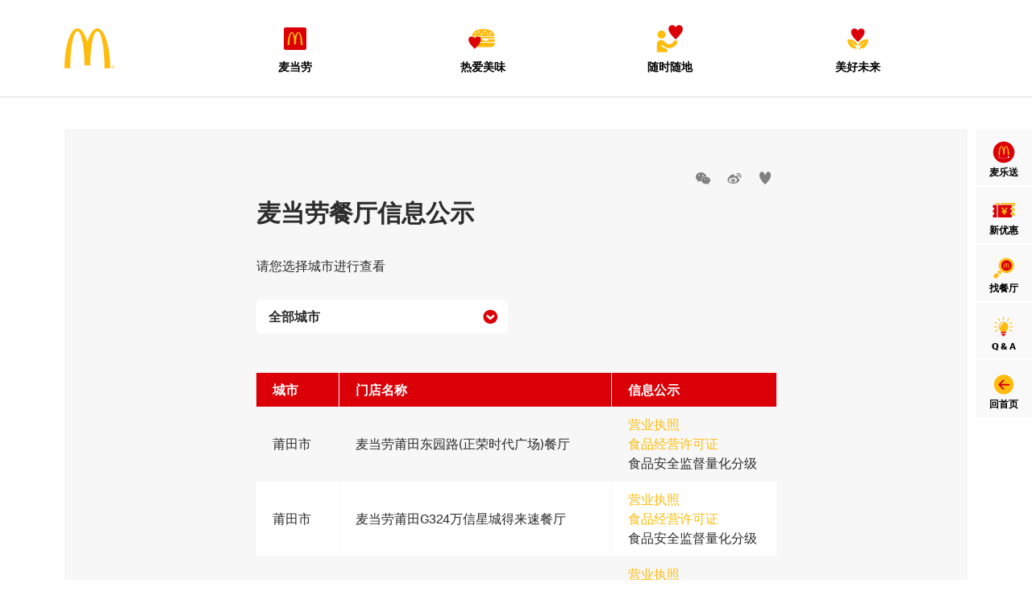

--- FILE ---
content_type: text/html; charset=utf-8
request_url: https://www.mcdonalds.com.cn/index/Quality/publicinfo/deliveryinfo?%3Blocale=zh&staticLinkId=678&page=437
body_size: 21299
content:
<!DOCTYPE html>
<!--[if IE 8]>
<html lang="zh-CN" class="ie8"> <![endif]-->
<!--[if !IE]><!-->
<html lang="zh-CN">
<!--<![endif]-->
<head>
  <meta charset="UTF-8">
  <meta name="viewport" content="width=device-width, initial-scale=1, maximum-scale=1">
  <meta name="format-detection" content="telephone=no">
  <meta name="x5-fullscreen" content="true">
  <meta name="full-screen" content="yes">
  <title>麦当劳餐厅信息公示 | 麦当劳官网</title>
<meta name='keywords'
      content="麦当劳, 麦乐送, 麦咖啡, 得来速, 汉堡, McCafé, 甜品站, 优惠券, 麦当劳优惠券, 麦当劳叔叔, mcd, 麦当劳中国, 麦当当, 麦记, m记, 玩具, McDonald's, 金拱门, 星厨, 巨无霸, 未来2.0, 金拱门, 星厨, 巨无霸, 未来2.0">
<meta name='description'
      content="麦当劳中国官方网站。发现麦当劳的经典汉堡、当期新品、优惠活动和最新优惠券，了解麦当劳企业和招聘信息，还可以寻找附近门店，登陆麦乐送订餐。">
<meta name="twitter:card" content="summary_large_image">
<meta name="twitter:title"
      content="麦当劳餐厅信息公示 | 麦当劳官网">
<meta name="twitter:image" content="https://officialwebsitestorage.blob.core.chinacloudapi.cn/public/files/images/mcd-logo.jpg">
<meta name="twitter:description"
      content="麦当劳中国官方网站。发现麦当劳的经典汉堡、当期新品、优惠活动和最新优惠券，了解麦当劳企业和招聘信息，还可以寻找附近门店，登陆麦乐送订餐。">

<meta property="og:title"
      content="麦当劳餐厅信息公示 | 麦当劳官网">
<meta property="og:image" content="https://officialwebsitestorage.blob.core.chinacloudapi.cn/public/files/images/mcd-logo.jpg"/>
<meta name="baidu-site-verification" content="aiKUbsdCoX"/>
<script src="//msite.baidu.com/sdk/c.js?appid=1583642857390932"></script>
<link rel="canonical" href="https://www.mcdonalds.com.cn/index/Quality/publicinfo/deliveryinfo?staticLinkId=212&page=437"/>
  <link rel="stylesheet" href="/files/css/bs3.min.css?v=20240307">
  <link rel="stylesheet" href="/files/css/base.min.css?v=20240307">
  <!--<link rel="stylesheet" href="/files/css/bootstrap.min.css?v=20240307">
  <link rel="stylesheet" href="/files/css/base.css?v=20240307">
  <link rel="stylesheet" href="/files/css/app.min.css?v=20240307">
  <link rel="stylesheet" href="/files/css/bootstrap-select.min.css?v=20240307">
  <link rel="stylesheet" href="/files/css/font/AkzidenzGroteskBQ.css?v=20190609">-->
  <script>
    if (!window.pageViewExecuteSequence) window.pageViewExecuteSequence = [];
  </script>

  <script type="text/javascript" src="/files/xmin/?g=default.js&v=20190827"></script>
  <script src="/files/js/library.min.js"></script>
  <!--<script src="/files/js/bootstrap.min.js"></script>
  <script src="/files/js/bootstrap-select.min.js"></script>-->
  <!-- Modernizr -->
  <!-- <script src="/files/js/modernizr-2.7.1.js"></script> -->
  <!--[if lt IE 9]> -->
  <!-- <script src="//cdn.bootcss.com/html5shiv/3.7.2/html5shiv.min.js"></script>
  <script src="//cdn.bootcss.com/respond.js/1.4.2/respond.min.js"></script> -->
  <![endif]-->
  <script src="/files/js/font_1935798_airdoeeokvk.js"></script>
  <script>
    ;(function () {
      function dateTimeRange(begin, end, now, callback) {
        now = now.getTime();
        if ((now > begin) && (now < end)) callback()
      };
      dateTimeRange(1585928048000, 1670342400000, new Date(), function () {
        var style = document.createElement('style');
        style.rel = 'stylesheet';
        style.innerHTML = 'html { -webkit-filter: grayscale(100%); -moz-filter: grayscale(100%); -ms-filter: grayscale(100%); -o-filter: grayscale(100%); filter: progid:DXImageTransform.Microsoft.BasicImage(grayscale=1); }';
        document.getElementsByTagName('head')[0].appendChild(style);
      });
    }());
        (function (para) {
      var p = para.sdk_url, n = para.name, w = window, d = document, s = 'script', x = null, y = null;
      if (typeof (w['sensorsDataAnalytic201505']) !== 'undefined') {
        return false;
      }
      w['sensorsDataAnalytic201505'] = n;
      w[n] = w[n] || function (a) {
        return function () {
          (w[n]._q = w[n]._q || []).push([a, arguments]);
        }
      };
      var ifs = ['track', 'quick', 'register', 'registerPage', 'registerOnce', 'trackSignup', 'trackAbtest', 'setProfile', 'setOnceProfile', 'appendProfile', 'incrementProfile', 'deleteProfile', 'unsetProfile', 'identify', 'login', 'logout', 'trackLink', 'clearAllRegister', 'getAppStatus'];
      for (var i = 0; i < ifs.length; i++) {
        w[n][ifs[i]] = w[n].call(null, ifs[i]);
      }
      if (!w[n]._t) {
        x = d.createElement(s), y = d.getElementsByTagName(s)[0];
        x.async = 1;
        x.src = p;
        x.setAttribute('charset', 'UTF-8');
        y.parentNode.insertBefore(x, y);
        w[n].para = para;
      }
    })({
      sdk_url: 'https://officialwebsitestorage.blob.core.chinacloudapi.cn/public/files/sensorsdata/sensorsdata.min.js',
      heatmap_url: 'https://officialwebsitestorage.blob.core.chinacloudapi.cn/public/files/sensorsdata/heatmap.min.js',
      name: 'sensors',
      server_url: 'https://tracking.mcdonalds.com.cn/sa?project=mcdguanwang',
      heatmap: {}
    });
    sensors.quick('autoTrack');
      </script>
  <!--[if !IE]><!-->
  <script src="/files/js/swiper3.jquery.min.js"></script>
  <!--<![endif]-->
  <!--[if lt IE 9]>
  <script src="/files/js/swiper-2.7.min.js"></script>
  <![endif]-->
  <script src="/files/css/font/iconfont/iconfont.js"></script>
  <link rel="apple-touch-icon" sizes="57x57"
        href="https://officialwebsitestorage.blob.core.chinacloudapi.cn/public/files/css/favicons/apple-touch-icon-57x57.png">
  <link rel="apple-touch-icon" sizes="60x60"
        href="https://officialwebsitestorage.blob.core.chinacloudapi.cn/public/files/css/favicons/apple-touch-icon-60x60.png">
  <link rel="apple-touch-icon" sizes="72x72"
        href="https://officialwebsitestorage.blob.core.chinacloudapi.cn/public/files/css/favicons/apple-touch-icon-72x72.png">
  <link rel="apple-touch-icon" sizes="76x76"
        href="https://officialwebsitestorage.blob.core.chinacloudapi.cn/public/files/css/favicons/apple-touch-icon-76x76.png">
  <link rel="apple-touch-icon" sizes="114x114"
        href="https://officialwebsitestorage.blob.core.chinacloudapi.cn/public/files/css/favicons/apple-touch-icon-114x114.png">
  <link rel="apple-touch-icon" sizes="120x120"
        href="https://officialwebsitestorage.blob.core.chinacloudapi.cn/public/files/css/favicons/apple-touch-icon-120x120.png">
  <link rel="apple-touch-icon" sizes="144x144"
        href="https://officialwebsitestorage.blob.core.chinacloudapi.cn/public/files/css/favicons/apple-touch-icon-144x144.png">
  <link rel="apple-touch-icon" sizes="152x152"
        href="https://officialwebsitestorage.blob.core.chinacloudapi.cn/public/files/css/favicons/apple-touch-icon-152x152.png">
  <link rel="apple-touch-icon" sizes="180x180"
        href="https://officialwebsitestorage.blob.core.chinacloudapi.cn/public/files/css/favicons/apple-touch-icon-180x180.png">
  <link rel="icon" type="image/png" href="https://officialwebsitestorage.blob.core.chinacloudapi.cn/public/files/css/favicons/favicon-32x32.png" sizes="32x32">
  <link rel="icon" type="image/png" href="https://officialwebsitestorage.blob.core.chinacloudapi.cn/public/files/css/favicons/android-chrome-192x192.png"
        sizes="192x192">
  <link rel="icon" type="image/png" href="https://officialwebsitestorage.blob.core.chinacloudapi.cn/public/files/css/favicons/favicon-96x96.png" sizes="96x96">
  <link rel="icon" type="image/png" href="https://officialwebsitestorage.blob.core.chinacloudapi.cn/public/files/css/favicons/favicon-16x16.png" sizes="16x16">
  <link rel="manifest" href="https://officialwebsitestorage.blob.core.chinacloudapi.cn/public/files/css/favicons/manifest.json">
  <link rel="mask-icon" href="https://officialwebsitestorage.blob.core.chinacloudapi.cn/public/files/css/favicons/safari-pinned-tab.svg" color="#5bbad5">

  <meta name="msapplication-TileColor" content="#da532c">
  <meta name="msapplication-TileImage" content="https://officialwebsitestorage.blob.core.chinacloudapi.cn/public/files/css/favicons/mstile-144x144.png">
  <meta name="theme-color" content="#ffffff">

  
</head>
<body>
<img class="img_share"
     style="display: block; position: absolute; width: 0px; height: 0px; left: 0; top: 0;opacity: 0; z-index: -1;"
     src="https://officialwebsitestorage.blob.core.chinacloudapi.cn/public/files/images/mcd-logo.jpg" alt="">
<div
  class="page-wrap ">
  <script type="text/javascript">
    // if ($.cookie('Adshow')) {
    //   $('page-wrap').removeClass('Adshow');
    // }
  </script>
  <header class="">
    <div class="inner-wrap">
      <div class="inner">
        <h1 class="logo">
          <a href="/">
            <svg class="icon" aria-hidden="true">
              <use xlink:href="#icon-M"></use>
            </svg>
          </a>
        </h1>
        <nav class="main-nav">
          <div class="header-moblie-bg">
            <img src="/files/css/img/header-mobile-bg.png" alt="">
          </div>
          <button class="close"><i class="iconfont">&#xe627;</i></button>
          <ul>
            <li class="fl menu-1 ">
            <a class="disabled" href="javascript:;">
                <span>
                    <svg class="icon" aria-hidden="true">
                        <use xlink:href="#icmc"></use>                    </svg>
                    麦当劳                </span>
            </a>
                            <div class="submenu">
                    <div class="sub-inner">
                        <ul>
                                                            <li class=" ">
                                    <span><i class="iconfont">&#xe628;</i></span>
                                    <a class="disabled"  href="javascript:;">
                                        关于我们                                    </a>
                                                                            <ul>
                                                                                            <li>
                                                    <a  class=""  href="/index/McD/about/company">麦当劳全球</a>
                                                </li>
                                                                                            <li>
                                                    <a  class=""  href="/index/McD/about/brand-25">品牌介绍</a>
                                                </li>
                                                                                            <li>
                                                    <a  class=""  href="/index/McD/about/value">经营理念</a>
                                                </li>
                                                                                            <li>
                                                    <a  class=""  href="/index/McD/about/standard-business-conduct">合规与商业道德</a>
                                                </li>
                                                                                            <li>
                                                    <a  class=""  href="/index/McD/about/contact-6">联系我们</a>
                                                </li>
                                                                                    </ul>
                                                                    </li>
                                                            <li class=" ">
                                    <span><i class="iconfont">&#xe628;</i></span>
                                    <a class="disabled"  href="javascript:;">
                                        金拱门                                    </a>
                                                                            <ul>
                                                                                            <li>
                                                    <a  class=""  href="/index/McD/mcdonalds-china/MCD-in-China-2">30年历程</a>
                                                </li>
                                                                                            <li>
                                                    <a  class=""  href="/index/McD/mcdonalds-china/业务平台">业务平台</a>
                                                </li>
                                                                                            <li>
                                                    <a  class=""  href="/index/McD/mcdonalds-china/China-management-team">管理层介绍</a>
                                                </li>
                                                                                            <li>
                                                    <a  class=""  href="/index/McD/mcdonalds-china/FollowUs-SocialMedia">欢迎关注</a>
                                                </li>
                                                                                    </ul>
                                                                    </li>
                                                            <li class=" ">
                                    <span><i class="iconfont">&#xe628;</i></span>
                                    <a class="disabled"  href="javascript:;">
                                        品牌活动                                    </a>
                                                                            <ul>
                                                                                            <li>
                                                    <a  class=""  href="/index/McD/branding-3/McBanquet-12">麦麦全席</a>
                                                </li>
                                                                                            <li>
                                                    <a  class=""  href="/index/McD/branding-3/Pieday">派DAY</a>
                                                </li>
                                                                                            <li>
                                                    <a  class=""  href="/index/McD/branding-3/520">520招聘周</a>
                                                </li>
                                                                                            <li>
                                                    <a  class=""  href="/index/McD/branding-3/bigfry">大薯日</a>
                                                </li>
                                                                                            <li>
                                                    <a  class=""  href="/index/McD/branding-3/McHappyrun2">为爱麦跑</a>
                                                </li>
                                                                                    </ul>
                                                                    </li>
                                                            <li class=" ">
                                    <span><i class="iconfont">&#xe628;</i></span>
                                    <a class="disabled"  href="javascript:;">
                                        媒体中心                                    </a>
                                                                            <ul>
                                                                                            <li>
                                                    <a  class=""  href="/index/McD/media-center/press-release">新闻稿</a>
                                                </li>
                                                                                            <li>
                                                    <a  class=""  href="/index/McD/media-center/媒体垂询">媒体垂询</a>
                                                </li>
                                                                                    </ul>
                                                                    </li>
                                                            <li class=" ">
                                    <span><i class="iconfont">&#xe628;</i></span>
                                    <a class="disabled"  href="javascript:;">
                                        信息公示                                    </a>
                                                                            <ul>
                                                                                            <li>
                                                    <a  class=""  href="/index/McD/disclosure/deliveryinfo-2">麦当劳餐厅信息公示</a>
                                                </li>
                                                                                            <li>
                                                    <a  class=""  href="/index/McD/disclosure/delivery-food-safety-measures-3">网络餐饮管理办法</a>
                                                </li>
                                                                                            <li>
                                                    <a  class=""  href="/index/McD/disclosure/prepaid-card-info-page-2">预付卡信息对接</a>
                                                </li>
                                                                                            <li>
                                                    <a  class=""  href="/index/McD/disclosure/public-statement">关于停止特许经营商公开招募的声明</a>
                                                </li>
                                                                                            <li>
                                                    <a  class=""  href="/index/McD/disclosure/disclosure-BL">证照公示</a>
                                                </li>
                                                                                    </ul>
                                                                    </li>
                                                    </ul>
                    </div>
                </div>
                    </li>
            <li class="fl menu-2 ">
            <a class="disabled" href="javascript:;">
                <span>
                    <svg class="icon" aria-hidden="true">
                        <use xlink:href="#ichamburger"></use>                    </svg>
                    热爱美味                </span>
            </a>
                            <div class="submenu">
                    <div class="sub-inner">
                        <ul>
                                                            <li class=" ">
                                    <span><i class="iconfont">&#xe628;</i></span>
                                    <a class="disabled"  href="javascript:;">
                                        经典产品                                    </a>
                                                                            <ul>
                                                                                            <li>
                                                    <a  class=""  href="/index/Food/menu/burger">汉堡</a>
                                                </li>
                                                                                            <li>
                                                    <a  class=""  href="/index/Food/menu/snacks-3">小食</a>
                                                </li>
                                                                                            <li>
                                                    <a  class=""  href="/index/Food/menu/Dessert-11">甜品</a>
                                                </li>
                                                                                            <li>
                                                    <a  class=""  href="/index/Food/menu/beverage-2">饮品</a>
                                                </li>
                                                                                            <li>
                                                    <a  class=""  href="/index/Food/menu/breakfast">早餐</a>
                                                </li>
                                                                                            <li>
                                                    <a  class=""  href="/index/Food/menu/happy-meals">开心乐园餐</a>
                                                </li>
                                                                                    </ul>
                                                                    </li>
                                                            <li class=" ">
                                    <span><i class="iconfont">&#xe628;</i></span>
                                    <a class="disabled"  href="javascript:;">
                                        McCafé                                    </a>
                                                                            <ul>
                                                                                            <li>
                                                    <a  class=""  href="/index/Food/mccafe/2022-McCafe-Relaunch">麦咖啡奶铁问世</a>
                                                </li>
                                                                                            <li>
                                                    <a  class=""  href="/index/Food/mccafe/McCafe-brand-introduction-2">品牌介绍</a>
                                                </li>
                                                                                            <li>
                                                    <a  class=""  href="/index/Food/mccafe/mccafe-menu">经典产品</a>
                                                </li>
                                                                                            <li>
                                                    <a  class=""  href="/index/Food/mccafe/McCafe-M10-Plus-coffee-bean">优选咖啡豆</a>
                                                </li>
                                                                                    </ul>
                                                                    </li>
                                                            <li class=" ">
                                    <span><i class="iconfont">&#xe628;</i></span>
                                    <a class="disabled"  href="javascript:;">
                                        均衡营养                                    </a>
                                                                            <ul>
                                                                                            <li>
                                                    <a  class=""  href="/index/Food/营养均衡/营养计算器">营养计算器</a>
                                                </li>
                                                                                            <li>
                                                    <a  class=""  href="/index/Food/营养均衡/500大卡套餐">500大卡套餐</a>
                                                </li>
                                                                                            <li>
                                                    <a  class=""  href="/index/Food/营养均衡/营养">开心乐园餐</a>
                                                </li>
                                                                                    </ul>
                                                                    </li>
                                                            <li class=" ">
                                    <span><i class="iconfont">&#xe628;</i></span>
                                    <a class=""  href="/index/Food/mcd-burger-lab-3">
                                        汉堡研究所                                    </a>
                                                                            <ul>
                                                                                            <li>
                                                    <a  class=""  href="/index/Food/mcd-burger-lab-3/了解当家产品">了解当家产品</a>
                                                </li>
                                                                                            <li>
                                                    <a  class=""  href="/index/Food/mcd-burger-lab-3/了解食材">了解食材</a>
                                                </li>
                                                                                            <li>
                                                    <a  class=""  href="/index/Food/mcd-burger-lab-3/了解营养">了解营养</a>
                                                </li>
                                                                                            <li>
                                                    <a  class=""  href="/index/Food/mcd-burger-lab-3/McFarm">麦麦农场</a>
                                                </li>
                                                                                    </ul>
                                                                    </li>
                                                            <li class="no-children ">
                                    <span><i class="iconfont">&#xe628;</i></span>
                                    <a class=""  href="/index/Food/Made-For-You-Kitchen-5">
                                        为您现做厨房                                    </a>
                                                                    </li>
                                                            <li class="no-children ">
                                    <span><i class="iconfont">&#xe628;</i></span>
                                    <a class=""  href="/index/Food/food-safety-7">
                                        食品安全                                    </a>
                                                                    </li>
                                                    </ul>
                    </div>
                </div>
                    </li>
            <li class="fr menu-3 ">
            <a class="disabled" href="javascript:;">
                <span>
                    <svg class="icon" aria-hidden="true">
                        <use xlink:href="#iclove"></use>                    </svg>
                    随时随地                </span>
            </a>
                            <div class="submenu">
                    <div class="sub-inner">
                        <ul>
                                                            <li class="no-children ">
                                    <span><i class="iconfont">&#xe628;</i></span>
                                    <a class=""  href="/index/Services/anytime-anywhere">
                                        用餐体验                                    </a>
                                                                    </li>
                                                            <li class="no-children ">
                                    <span><i class="iconfont">&#xe628;</i></span>
                                    <a class=""  href="/index/Services/McDelivery-">
                                        麦乐送                                    </a>
                                                                    </li>
                                                            <li class=" ">
                                    <span><i class="iconfont">&#xe628;</i></span>
                                    <a class="disabled"  href="javascript:;">
                                        亲子活动                                    </a>
                                                                            <ul>
                                                                                            <li>
                                                    <a  class=""  href="/index/Services/亲子活动/开心乐园餐-3">开心乐园餐</a>
                                                </li>
                                                                                            <li>
                                                    <a  class=""  href="/index/Services/亲子活动/开心生日会-2">开心生日会</a>
                                                </li>
                                                                                    </ul>
                                                                    </li>
                                                            <li class=" ">
                                    <span><i class="iconfont">&#xe628;</i></span>
                                    <a class="disabled"  href="javascript:;">
                                        超值体验                                    </a>
                                                                            <ul>
                                                                                            <li>
                                                    <a  class=""  href="/index/Services/超值体验/天天超值">天天超值</a>
                                                </li>
                                                                                            <li>
                                                    <a  class=""  href="/index/Services/超值体验/会员超值">会员超值</a>
                                                </li>
                                                                                            <li>
                                                    <a  class=""  href="/index/Services/超值体验/持卡超值">持卡超值</a>
                                                </li>
                                                                                    </ul>
                                                                    </li>
                                                    </ul>
                    </div>
                </div>
                    </li>
            <li class="fr menu-4 ">
            <a class="disabled" href="javascript:;">
                <span>
                    <svg class="icon" aria-hidden="true">
                        <use xlink:href="#icenvironment"></use>                    </svg>
                    美好未来                </span>
            </a>
                            <div class="submenu">
                    <div class="sub-inner">
                        <ul>
                                                            <li class="no-children ">
                                    <span><i class="iconfont">&#xe628;</i></span>
                                    <a class=""  href="/index/Planet/Impact-Hub-2">
                                        麦麦影响力中心                                    </a>
                                                                    </li>
                                                            <li class=" ">
                                    <span><i class="iconfont">&#xe628;</i></span>
                                    <a class="disabled"  href="javascript:;">
                                        加入我们                                    </a>
                                                                            <ul>
                                                                                            <li>
                                                    <a  class=""  href="/index/Planet/加入我们/20241030-Join-Us">工作机会</a>
                                                </li>
                                                                                            <li>
                                                    <a  class=""  href="/index/Planet/加入我们/20241108-Salary">全面薪酬福利</a>
                                                </li>
                                                                                            <li>
                                                    <a  class=""  href="/index/Planet/加入我们/hamburger-university-3">汉堡大学</a>
                                                </li>
                                                                                            <li>
                                                    <a  class=""  href="/index/Planet/加入我们/员工赋能">员工赋能</a>
                                                </li>
                                                                                            <li>
                                                    <a  class=""  href="/index/Planet/加入我们/雇主荣誉">雇主荣誉</a>
                                                </li>
                                                                                    </ul>
                                                                    </li>
                                                            <li class=" ">
                                    <span><i class="iconfont">&#xe628;</i></span>
                                    <a class="disabled"  href="javascript:;">
                                        扎根社区                                    </a>
                                                                            <ul>
                                                                                            <li>
                                                    <a  class=""  href="/index/Planet/扎根社区/20250214-ronald-mcdonald-house">麦当劳叔叔之家</a>
                                                </li>
                                                                                            <li>
                                                    <a  class=""  href="/index/Planet/扎根社区/20250214-corporate-social-responsibilityvolunteers">麦麦义工团</a>
                                                </li>
                                                                                    </ul>
                                                                    </li>
                                                    </ul>
                    </div>
                </div>
                    </li>
    </ul>        </nav>
        <button class="menu-toggle">
          <svg class="icon" aria-hidden="true">
            <use xlink:href="#icon-nav-toggle"></use>
          </svg>
        </button>
        <button class="other-toggle">
          <span></span>
        </button>
      </div>
    </div>
  </header>
  <aside class="sidebar" style="display:">
    <button class="close"><i class="iconfont">&#xe627;</i></button>
    <ul>
      <li>
        <a target="_blank" href="https://www.mcdonalds.com.cn/page/about-McDelivery">
          <svg class="icon" aria-hidden="true">
            <use xlink:href="#icsmile"></use>
          </svg>
          麦乐送
        </a>
      </li>
      <li>
        <a href="https://www.mcdonalds.com.cn/page/latest-benefits">
          <svg class="icon" aria-hidden="true">
            <use class="icon-org" xlink:href="#iccoupon"></use>
            <use class="icon-new" xlink:href="#iccoupon-h"></use>
          </svg>
          新优惠
        </a>
      </li>
      <li>
        <a href="/top/map">
          <svg class="icon" aria-hidden="true">
            <use class="icon-org" xlink:href="#iclookup"></use>
            <use class="icon-new" xlink:href="#iclookup-h"></use>
          </svg>
          找餐厅
        </a>
      </li>
      <li>
        <a href="/page/questions-and-answers">
          <svg class="icon" aria-hidden="true">
            <use class="icon-org" xlink:href="#icbulb"></use>
            <use class="icon-new" xlink:href="#icbulb-h"></use>
          </svg>
          Q &amp; A
        </a>
      </li>
      <li class="back">
        <a href="/">
          <svg class="icon" aria-hidden="true">
            <use class="icon-org" xlink:href="#icback"></use>
            <use class="icon-new" xlink:href="#icback-h"></use>
          </svg>
          回首页
        </a>
      </li>
    </ul>
  </aside>
  <script type="text/javascript">
    // water_flow = function () {
      // var first_box = $(".block-wall .block:first");
      // if (first_box.hasClass('image-news') || first_box.hasClass('event-image-news')) {
      //     first_box.find('.inner').css('height',(first_box.find('.inner').width()*0.62));
      // } else {
      //     first_box.find('.inner').css('height',(first_box.find('.inner').width()*1.298));
      // }

      // $(".block-wall .block").each(function(k,v){
      //     $(v).find('.inner').css('height',first_box.find('.inner').height());
      // });

      // $(".block-wall .block h4").dotdotdot();
      // $(".block-wall .block p").dotdotdot();
      // $(".block-wall .hot-list li span").dotdotdot();
    // };
  </script>
  <style>
    .theme-blue .cmsMainBox .table th,
    .theme-yellow .cmsMainBox .table th,
    .theme-orange .cmsMainBox .table th,
    .theme-red .cmsMainBox .table th {
        color: #4d4c4d !important;
    }
</style>
<section class="main-content _theme-yellow page-detail">
    <div class="content-box container-fluid">
        <div class="row">
            <!-- CMS -->
            <div class="col-md-12 col-sm-12 col-xs-12">
                <div class="inner">
                    <div class="title-box">
                        <div class="row">
                            <div class="col-md-12 col-sm-12 col-xs-12">
                                <div class="bdsharebuttonbox">
                                    <a href="#" class="bds_weixin iconfont hidden-xs" data-cmd="weixin" title="分享到微信">&#xe600;</a>
                                    <a href="#" class="bds_tsina iconfont" data-cmd="tsina" title="分享到新浪微博">&#xe605;</a>
                                    <button class="like">
                                        <i class="iconfont">&#xe60c;</i>
                                        <span class="count"></span>
                                    </button>
                                </div>
                            </div>
                            <div class="col-md-12 col-sm-12 col-xs-12">
                                <h3>麦当劳餐厅信息公示</h3>
                            </div>
                            <div class="col-md-12 col-sm-12 col-xs-12 mds-info">
                                <p>请您选择城市进行查看</p>
                                <div class="city">
                                    <form method="get">
                                        <label>
                                            <select name="data[Search][city]" autocomplete="off" id="SearchCity" ><option value="">全部城市</option><option value="阿坝藏族羌族自治州" >阿坝藏族羌族自治州</option><option value="阿拉善盟" >阿拉善盟</option><option value="安康市" >安康市</option><option value="安庆市" >安庆市</option><option value="鞍山市" >鞍山市</option><option value="安顺市" >安顺市</option><option value="安阳市" >安阳市</option><option value="白城市" >白城市</option><option value="百色市" >百色市</option><option value="白山市" >白山市</option><option value="保定市" >保定市</option><option value="宝鸡市" >宝鸡市</option><option value="保山市" >保山市</option><option value="包头市" >包头市</option><option value="巴彦淖尔市" >巴彦淖尔市</option><option value="巴音郭楞蒙古自治州" >巴音郭楞蒙古自治州</option><option value="巴中市" >巴中市</option><option value="北海市" >北海市</option><option value="北京市" >北京市</option><option value="蚌埠市" >蚌埠市</option><option value="本溪市" >本溪市</option><option value="毕节市" >毕节市</option><option value="滨州市" >滨州市</option><option value="博尔塔拉蒙古自治州" >博尔塔拉蒙古自治州</option><option value="亳州市" >亳州市</option><option value="沧州市" >沧州市</option><option value="长春市" >长春市</option><option value="常德市" >常德市</option><option value="昌都市" >昌都市</option><option value="昌江黎族自治县" >昌江黎族自治县</option><option value="昌吉回族自治州" >昌吉回族自治州</option><option value="长沙市" >长沙市</option><option value="长治市" >长治市</option><option value="常州市" >常州市</option><option value="朝阳市" >朝阳市</option><option value="潮州市" >潮州市</option><option value="承德市" >承德市</option><option value="成都市" >成都市</option><option value="澄迈县" >澄迈县</option><option value="郴州市" >郴州市</option><option value="赤峰市" >赤峰市</option><option value="池州市" >池州市</option><option value="崇左市" >崇左市</option><option value="楚雄彝族自治州" >楚雄彝族自治州</option><option value="滁州市" >滁州市</option><option value="大连市" >大连市</option><option value="大理白族自治州" >大理白族自治州</option><option value="丹东市" >丹东市</option><option value="儋州市" >儋州市</option><option value="大庆市" >大庆市</option><option value="大同市" >大同市</option><option value="达州市" >达州市</option><option value="德宏傣族景颇族自治州" >德宏傣族景颇族自治州</option><option value="德阳市" >德阳市</option><option value="德州市" >德州市</option><option value="定西市" >定西市</option><option value="东方市" >东方市</option><option value="东莞市" >东莞市</option><option value="东营市" >东营市</option><option value="鄂尔多斯市" >鄂尔多斯市</option><option value="恩施土家族苗族自治州" >恩施土家族苗族自治州</option><option value="鄂州市" >鄂州市</option><option value="防城港市" >防城港市</option><option value="佛山市" >佛山市</option><option value="抚顺市" >抚顺市</option><option value="阜新市" >阜新市</option><option value="阜阳市" >阜阳市</option><option value="抚州市" >抚州市</option><option value="福州市" >福州市</option><option value="赣州市" >赣州市</option><option value="广安市" >广安市</option><option value="广元市" >广元市</option><option value="广州市" >广州市</option><option value="贵港市" >贵港市</option><option value="桂林市" >桂林市</option><option value="贵阳市" >贵阳市</option><option value="哈尔滨市" >哈尔滨市</option><option value="海口市" >海口市</option><option value="哈密市" >哈密市</option><option value="邯郸市" >邯郸市</option><option value="杭州市" >杭州市</option><option value="汉中市" >汉中市</option><option value="鹤壁市" >鹤壁市</option><option value="河池市" >河池市</option><option value="合肥市" >合肥市</option><option value="衡水市" >衡水市</option><option value="衡阳市" >衡阳市</option><option value="河源市" >河源市</option><option value="菏泽市" >菏泽市</option><option value="贺州市" >贺州市</option><option value="红河哈尼族彝族自治州" >红河哈尼族彝族自治州</option><option value="淮安市" >淮安市</option><option value="淮北市" >淮北市</option><option value="怀化市" >怀化市</option><option value="淮南市" >淮南市</option><option value="黄冈市" >黄冈市</option><option value="黄山市" >黄山市</option><option value="黄石市" >黄石市</option><option value="呼和浩特市" >呼和浩特市</option><option value="惠州市" >惠州市</option><option value="葫芦岛市" >葫芦岛市</option><option value="呼伦贝尔市" >呼伦贝尔市</option><option value="湖州市" >湖州市</option><option value="佳木斯市" >佳木斯市</option><option value="江门市" >江门市</option><option value="吉安市" >吉安市</option><option value="焦作市" >焦作市</option><option value="嘉兴市" >嘉兴市</option><option value="揭阳市" >揭阳市</option><option value="吉林市" >吉林市</option><option value="济南市" >济南市</option><option value="晋城市" >晋城市</option><option value="景德镇市" >景德镇市</option><option value="荆门市" >荆门市</option><option value="荆州市" >荆州市</option><option value="金华市" >金华市</option><option value="济宁市" >济宁市</option><option value="晋中市" >晋中市</option><option value="锦州市" >锦州市</option><option value="九江市" >九江市</option><option value="酒泉市" >酒泉市</option><option value="鸡西市" >鸡西市</option><option value="开封市" >开封市</option><option value="克拉玛依市" >克拉玛依市</option><option value="昆明市" >昆明市</option><option value="来宾市" >来宾市</option><option value="廊坊市" >廊坊市</option><option value="兰州市" >兰州市</option><option value="拉萨市" >拉萨市</option><option value="乐山市" >乐山市</option><option value="凉山彝族自治州" >凉山彝族自治州</option><option value="连云港市" >连云港市</option><option value="聊城市" >聊城市</option><option value="辽阳市" >辽阳市</option><option value="辽源市" >辽源市</option><option value="丽江市" >丽江市</option><option value="临汾市" >临汾市</option><option value="陵水黎族自治县" >陵水黎族自治县</option><option value="临沂市" >临沂市</option><option value="林芝市" >林芝市</option><option value="丽水市" >丽水市</option><option value="六安市" >六安市</option><option value="六盘水市" >六盘水市</option><option value="柳州市" >柳州市</option><option value="龙岩市" >龙岩市</option><option value="娄底市" >娄底市</option><option value="漯河市" >漯河市</option><option value="洛阳市" >洛阳市</option><option value="泸州市" >泸州市</option><option value="吕梁市" >吕梁市</option><option value="马鞍山市" >马鞍山市</option><option value="茂名市" >茂名市</option><option value="眉山市" >眉山市</option><option value="梅州市" >梅州市</option><option value="绵阳市" >绵阳市</option><option value="牡丹江市" >牡丹江市</option><option value="内江市" >内江市</option><option value="南昌市" >南昌市</option><option value="南充市" >南充市</option><option value="南京市" >南京市</option><option value="南宁市" >南宁市</option><option value="南平市" >南平市</option><option value="南通市" >南通市</option><option value="南阳市" >南阳市</option><option value="宁波市" >宁波市</option><option value="宁德市" >宁德市</option><option value="盘锦市" >盘锦市</option><option value="攀枝花市" >攀枝花市</option><option value="平顶山市" >平顶山市</option><option value="萍乡市" >萍乡市</option><option value="莆田市" >莆田市</option><option value="濮阳市" >濮阳市</option><option value="黔东南苗族侗族自治州" >黔东南苗族侗族自治州</option><option value="潜江市" >潜江市</option><option value="黔南布依族苗族自治州" >黔南布依族苗族自治州</option><option value="黔西南布依族苗族自治州" >黔西南布依族苗族自治州</option><option value="青岛市" >青岛市</option><option value="庆阳市" >庆阳市</option><option value="清远市" >清远市</option><option value="秦皇岛市" >秦皇岛市</option><option value="钦州市" >钦州市</option><option value="琼海市" >琼海市</option><option value="齐齐哈尔市" >齐齐哈尔市</option><option value="七台河市" >七台河市</option><option value="泉州市" >泉州市</option><option value="曲靖市" >曲靖市</option><option value="衢州市" >衢州市</option><option value="日喀则市" >日喀则市</option><option value="日照市" >日照市</option><option value="三门峡市" >三门峡市</option><option value="三明市" >三明市</option><option value="三亚市" >三亚市</option><option value="厦门市" >厦门市</option><option value="上海市" >上海市</option><option value="商丘市" >商丘市</option><option value="上饶市" >上饶市</option><option value="山南市" >山南市</option><option value="汕头市" >汕头市</option><option value="汕尾市" >汕尾市</option><option value="韶关市" >韶关市</option><option value="绍兴市" >绍兴市</option><option value="邵阳市" >邵阳市</option><option value="沈阳市" >沈阳市</option><option value="深圳市" >深圳市</option><option value="石河子市" >石河子市</option><option value="石家庄市" >石家庄市</option><option value="十堰市" >十堰市</option><option value="石嘴山市" >石嘴山市</option><option value="双鸭山市" >双鸭山市</option><option value="朔州市" >朔州市</option><option value="四平市" >四平市</option><option value="松原市" >松原市</option><option value="绥化市" >绥化市</option><option value="遂宁市" >遂宁市</option><option value="随州市" >随州市</option><option value="宿迁市" >宿迁市</option><option value="宿州市" >宿州市</option><option value="苏州市" >苏州市</option><option value="泰安市" >泰安市</option><option value="太原市" >太原市</option><option value="泰州市" >泰州市</option><option value="台州市" >台州市</option><option value="唐山市" >唐山市</option><option value="天津市" >天津市</option><option value="天门市" >天门市</option><option value="天水市" >天水市</option><option value="铁岭市" >铁岭市</option><option value="通化市" >通化市</option><option value="通辽市" >通辽市</option><option value="铜陵市" >铜陵市</option><option value="铜仁市" >铜仁市</option><option value="万宁市" >万宁市</option><option value="潍坊市" >潍坊市</option><option value="威海市" >威海市</option><option value="渭南市" >渭南市</option><option value="文昌市" >文昌市</option><option value="文山壮族苗族自治州" >文山壮族苗族自治州</option><option value="温州市" >温州市</option><option value="乌海市" >乌海市</option><option value="武汉市" >武汉市</option><option value="芜湖市" >芜湖市</option><option value="乌兰察布市" >乌兰察布市</option><option value="乌鲁木齐市" >乌鲁木齐市</option><option value="武威市" >武威市</option><option value="无锡市" >无锡市</option><option value="吴忠市" >吴忠市</option><option value="梧州市" >梧州市</option><option value="湘潭市" >湘潭市</option><option value="湘西土家族苗族自治州" >湘西土家族苗族自治州</option><option value="襄阳市" >襄阳市</option><option value="咸宁市" >咸宁市</option><option value="西安市" >西安市</option><option value="仙桃市" >仙桃市</option><option value="咸阳市" >咸阳市</option><option value="孝感市" >孝感市</option><option value="锡林郭勒盟" >锡林郭勒盟</option><option value="兴安盟" >兴安盟</option><option value="邢台市" >邢台市</option><option value="西宁市" >西宁市</option><option value="新乡市" >新乡市</option><option value="信阳市" >信阳市</option><option value="新余市" >新余市</option><option value="忻州市" >忻州市</option><option value="雄安新区" >雄安新区</option><option value="西双版纳傣族自治州" >西双版纳傣族自治州</option><option value="宣城市" >宣城市</option><option value="许昌市" >许昌市</option><option value="徐州市" >徐州市</option><option value="雅安市" >雅安市</option><option value="延安市" >延安市</option><option value="延边朝鲜族自治州" >延边朝鲜族自治州</option><option value="盐城市" >盐城市</option><option value="阳江市" >阳江市</option><option value="阳泉市" >阳泉市</option><option value="扬州市" >扬州市</option><option value="烟台市" >烟台市</option><option value="宜宾市" >宜宾市</option><option value="宜昌市" >宜昌市</option><option value="宜春市" >宜春市</option><option value="伊犁哈萨克自治州" >伊犁哈萨克自治州</option><option value="银川市" >银川市</option><option value="营口市" >营口市</option><option value="益阳市" >益阳市</option><option value="永州市" >永州市</option><option value="岳阳市" >岳阳市</option><option value="玉林市" >玉林市</option><option value="榆林市" >榆林市</option><option value="运城市" >运城市</option><option value="云浮市" >云浮市</option><option value="玉溪市" >玉溪市</option><option value="枣庄市" >枣庄市</option><option value="张家界市" >张家界市</option><option value="张家口市" >张家口市</option><option value="张掖市" >张掖市</option><option value="漳州市" >漳州市</option><option value="湛江市" >湛江市</option><option value="肇庆市" >肇庆市</option><option value="昭通市" >昭通市</option><option value="郑州市" >郑州市</option><option value="镇江市" >镇江市</option><option value="重庆市" >重庆市</option><option value="中山市" >中山市</option><option value="周口市" >周口市</option><option value="舟山市" >舟山市</option><option value="珠海市" >珠海市</option><option value="驻马店市" >驻马店市</option><option value="株洲市" >株洲市</option><option value="淄博市" >淄博市</option><option value="自贡市" >自贡市</option><option value="资阳市" >资阳市</option><option value="遵义市" >遵义市</option></select>                                            <i class="iconfont">&#xe60d;</i>
                                        </label>
                                    </form>
                                </div>
                            </div>
                        </div>
                    </div>
                    <div class="cmsPage">
                        <div class="cmsMainBox">
                            <div class="cmsMainBoxCon">
                                <p>
                                    <br>
                                </p>
                                <table class="table">
                                    <thead>
                                    <th>城市</th>
                                    <th>门店名称</th>
                                    <th width="205">信息公示</th>
                                    </thead>
                                    <tbody>
                                                                                                                        <tr>
                                                <td>
                                                    <span>城市</span> 莆田市                                                </td>
                                                <td>
                                                    <span>门店名称</span> 麦当劳莆田东园路(正荣时代广场)餐厅                                                </td>
                                                <td>
                                                    <span>信息公示</span>
                                                    <a class="a_show_big_image" href="javascript:;" _href="https://slm-cdn.mcdonalds.cn/license/1410306/BUSINESS_LICENSE/8a5409ffbd3343b4b7b02c22c668c954.jpeg">营业执照</a><br><a class="a_show_big_image" href="javascript:;" _href="https://slm-cdn.mcdonalds.cn/license/1410306/2/884ecf7fc9144b0696e8d7b97eb076ef.png">食品经营许可证</a><br>食品安全监督量化分级<br>                                                </td>
                                            </tr>
                                                                                    <tr>
                                                <td>
                                                    <span>城市</span> 莆田市                                                </td>
                                                <td>
                                                    <span>门店名称</span> 麦当劳莆田G324万信星城得来速餐厅                                                </td>
                                                <td>
                                                    <span>信息公示</span>
                                                    <a class="a_show_big_image" href="javascript:;" _href="https://slm-cdn.mcdonalds.cn/license/1410364/BUSINESS_LICENSE/a4aaa0d3c3e34fd3badffaf9d8e8a964.jpeg">营业执照</a><br><a class="a_show_big_image" href="javascript:;" _href="https://slm-cdn.mcdonalds.cn/license/1410364/FOOD_BUSINESS_LICENSE/1769f1ef2a20452eb16a03306b5fd5dd.jpeg">食品经营许可证</a><br>食品安全监督量化分级<br>                                                </td>
                                            </tr>
                                                                                    <tr>
                                                <td>
                                                    <span>城市</span> 莆田市                                                </td>
                                                <td>
                                                    <span>门店名称</span> 麦当劳莆田秀屿万达广场餐厅                                                </td>
                                                <td>
                                                    <span>信息公示</span>
                                                    <a class="a_show_big_image" href="javascript:;" _href="https://slm-cdn.mcdonalds.cn/license/1410389/BUSINESS_LICENSE/4ab35fc4367f411e9cd548297938e5b3.jpeg">营业执照</a><br><a class="a_show_big_image" href="javascript:;" _href="https://slm-cdn.mcdonalds.cn/license/1410389/FOOD_BUSINESS_LICENSE/c4772cc90730492a98b82346fe1e7fc5.jpeg">食品经营许可证</a><br><a class="a_show_big_image" href="javascript:;" _href="https://slm-cdn.mcdonalds.cn/license/regular/FOOD_SAFETY_STATIC_URL/e83efb03e24c4bdd9d6942c3cab1d233.jpeg">食品安全监督量化分级</a><br>                                                </td>
                                            </tr>
                                                                                    <tr>
                                                <td>
                                                    <span>城市</span> 莆田市                                                </td>
                                                <td>
                                                    <span>门店名称</span> 麦当劳莆田湄洲北大道餐厅                                                </td>
                                                <td>
                                                    <span>信息公示</span>
                                                    <a class="a_show_big_image" href="javascript:;" _href="https://slm-cdn.mcdonalds.cn/license/1410404/BUSINESS_LICENSE/55f0ce40f0444f5aa1b70e2909243b92.jpeg">营业执照</a><br><a class="a_show_big_image" href="javascript:;" _href="https://slm-cdn.mcdonalds.cn/license/1410404/FOOD_BUSINESS_LICENSE/7b00352e4c2140879a9db203c3f7320c.jpeg">食品经营许可证</a><br><a class="a_show_big_image" href="javascript:;" _href="https://slm-cdn.mcdonalds.cn/license/regular/FOOD_SAFETY_STATIC_URL/9d6bb4a713634acdb0cfcda72036bb51.jpeg">食品安全监督量化分级</a><br>                                                </td>
                                            </tr>
                                                                                    <tr>
                                                <td>
                                                    <span>城市</span> 莆田市                                                </td>
                                                <td>
                                                    <span>门店名称</span> 麦当劳莆田新涵街(涵城领域)餐厅                                                </td>
                                                <td>
                                                    <span>信息公示</span>
                                                    <a class="a_show_big_image" href="javascript:;" _href="https://slm-cdn.mcdonalds.cn/license/1410409/BUSINESS_LICENSE/22e496626f5b4668817c527b0136cfd3.jpeg">营业执照</a><br><a class="a_show_big_image" href="javascript:;" _href="https://slm-cdn.mcdonalds.cn/license/1410409/FOOD_BUSINESS_LICENSE/40f8d0e7a98a4666bc56e79b9d0601f8.jpeg">食品经营许可证</a><br>食品安全监督量化分级<br>                                                </td>
                                            </tr>
                                                                                    <tr>
                                                <td>
                                                    <span>城市</span> 莆田市                                                </td>
                                                <td>
                                                    <span>门店名称</span> 麦当劳莆田东园西路(双洋环球广场)餐厅                                                </td>
                                                <td>
                                                    <span>信息公示</span>
                                                    <a class="a_show_big_image" href="javascript:;" _href="https://slm-cdn.mcdonalds.cn/license/1410425/BUSINESS_LICENSE/d84e9f34a11f4323861c7fed02ce5ab4.jpeg">营业执照</a><br><a class="a_show_big_image" href="javascript:;" _href="https://slm-cdn.mcdonalds.cn/license/1410425/FOOD_BUSINESS_LICENSE/11d08135aa3d42b1a5ffaefee2cf345f.jpeg">食品经营许可证</a><br>食品安全监督量化分级<br>                                                </td>
                                            </tr>
                                                                                    <tr>
                                                <td>
                                                    <span>城市</span> 莆田市                                                </td>
                                                <td>
                                                    <span>门店名称</span> 麦当劳莆田云商街得来速餐厅                                                </td>
                                                <td>
                                                    <span>信息公示</span>
                                                    <a class="a_show_big_image" href="javascript:;" _href="https://slm-cdn.mcdonalds.cn/license/1410442/BUSINESS_LICENSE/ebe4e9777c534770b599072b5c82c2f4.jpeg">营业执照</a><br><a class="a_show_big_image" href="javascript:;" _href="https://slm-cdn.mcdonalds.cn/license/1410442/FOOD_BUSINESS_LICENSE/02055af0a2654bee84b21949b379a4bb.jpeg">食品经营许可证</a><br>食品安全监督量化分级<br>                                                </td>
                                            </tr>
                                                                                    <tr>
                                                <td>
                                                    <span>城市</span> 莆田市                                                </td>
                                                <td>
                                                    <span>门店名称</span> 麦当劳莆田莆阳东路(天溢时代广场)餐厅                                                </td>
                                                <td>
                                                    <span>信息公示</span>
                                                    <a class="a_show_big_image" href="javascript:;" _href="https://slm-cdn.mcdonalds.cn/license/1410451/BUSINESS_LICENSE/d465c600f7b6466baefb986042359e37.jpeg">营业执照</a><br><a class="a_show_big_image" href="javascript:;" _href="https://slm-cdn.mcdonalds.cn/license/1410451/FOOD_BUSINESS_LICENSE/85980ee1cfe04c3eb3739c350951c7fa.jpeg">食品经营许可证</a><br><a class="a_show_big_image" href="javascript:;" _href="https://slm-cdn.mcdonalds.cn/license/regular/FOOD_SAFETY_STATIC_URL/9d6bb4a713634acdb0cfcda72036bb51.jpeg">食品安全监督量化分级</a><br>                                                </td>
                                            </tr>
                                                                                    <tr>
                                                <td>
                                                    <span>城市</span> 莆田市                                                </td>
                                                <td>
                                                    <span>门店名称</span> 麦当劳莆田高林路得来速餐厅                                                </td>
                                                <td>
                                                    <span>信息公示</span>
                                                    <a class="a_show_big_image" href="javascript:;" _href="https://slm-cdn.mcdonalds.cn/license/1410471/BUSINESS_LICENSE/5de4eaa029c444ba959937288e65422d.jpeg">营业执照</a><br><a class="a_show_big_image" href="javascript:;" _href="https://slm-cdn.mcdonalds.cn/license/1410471/FOOD_BUSINESS_LICENSE/7a367d026e8942679d0b26787c0e98d2.jpeg">食品经营许可证</a><br><a class="a_show_big_image" href="javascript:;" _href="https://slm-cdn.mcdonalds.cn/license/regular/FOOD_SAFETY_STATIC_URL/e83efb03e24c4bdd9d6942c3cab1d233.jpeg">食品安全监督量化分级</a><br>                                                </td>
                                            </tr>
                                                                                    <tr>
                                                <td>
                                                    <span>城市</span> 莆田市                                                </td>
                                                <td>
                                                    <span>门店名称</span> 麦当劳莆田荔城区黄石镇南洋西大道餐厅                                                </td>
                                                <td>
                                                    <span>信息公示</span>
                                                    <a class="a_show_big_image" href="javascript:;" _href="https://slm-cdn.mcdonalds.cn/license/1410490/BUSINESS_LICENSE/e26d750e99ef48acb1a5cd2a76bbe29c.jpeg">营业执照</a><br><a class="a_show_big_image" href="javascript:;" _href="https://slm-cdn.mcdonalds.cn/license/1410490/FOOD_BUSINESS_LICENSE/2bf78d0ec2a84997aaee35a423412827.jpeg">食品经营许可证</a><br>食品安全监督量化分级<br>                                                </td>
                                            </tr>
                                                                                                                </tbody>
                                </table>
                            </div>
                        </div>
                    </div>
                    <div class="page-pagination">
                        <ul>
                            <li><a href="/index/Quality/publicinfo/deliveryinfo?staticLinkId=212">1</a></li><li>...</li><li><a href="/index/Quality/publicinfo/deliveryinfo?staticLinkId=212&page=433">433</a></li><li><a href="/index/Quality/publicinfo/deliveryinfo?staticLinkId=212&page=434">434</a></li><li><a href="/index/Quality/publicinfo/deliveryinfo?staticLinkId=212&page=435">435</a></li><li><a href="/index/Quality/publicinfo/deliveryinfo?staticLinkId=212&page=436">436</a></li><li class="active"><a href="/index/Quality/publicinfo/deliveryinfo?staticLinkId=212&page=437">437</a></li><li><a href="/index/Quality/publicinfo/deliveryinfo?staticLinkId=212&page=438">438</a></li><li><a href="/index/Quality/publicinfo/deliveryinfo?staticLinkId=212&page=439">439</a></li><li><a href="/index/Quality/publicinfo/deliveryinfo?staticLinkId=212&page=440">440</a></li><li><a href="/index/Quality/publicinfo/deliveryinfo?staticLinkId=212&page=441">441</a></li><li>...</li><li><a href="/index/Quality/publicinfo/deliveryinfo?staticLinkId=212&page=794">794</a></li>                        </ul>
                    </div>
                    <div class="bottom-share bdsharebuttonbox">
                        <span>分享到：</span>
                        <a href="#" class="bds_weixin iconfont hidden-xs" data-cmd="weixin" title="分享到微信">&#xe600;</a>
                        <a href="#" class="bds_tsina iconfont" data-cmd="tsina" title="分享到新浪微博">&#xe605;</a>
                        <button class="like">
                            <i class="iconfont">&#xe60c;</i>
                            <span class="count"></span>
                        </button>
                    </div>
                </div>
            </div>
        </div>
    </div>
</section>

<div class="modal fade" id="full-img">
    <div class="inner">
        <button class="iconfont" data-dismiss="modal">&#xe627;</button>
        <div class="img-wrap">
            <img src="/files/blank.gif">
        </div>
    </div>
</div>

<script>
    $(document).ready(function () {
        G_table = 'InformationPublicity';
        G_table_id = '';
        $('#SearchCity').change(function () {
            $(this).closest('form')[0].submit();
        });
        $('.a_show_big_image').click(function () {
            $('#full-img img').attr('src', $(this).attr('_href'));
            $('#full-img').modal('show');
        });
    });
</script>
  <div class="wifi-box" style="display:none;">
    <p>
      <i class="iconfont">&#xe631;</i>
      您已成功登录Wi-Fi，本提示<span> 5 </span>秒后将自动关闭。
    </p>
    <button class="close iconfont">&#xe627;</button>
  </div>
      <footer class="container-fluid hidden-xs">
      <div class="footer-bg">
        <div class="inner">
          <div class="description">
            <div class="logo">
              <a href="/"><i class="iconfont">&#xe61c;</i></a>
            </div>
            <div>
              <p class="mcd">
                ©2026 McDONALD'S. All Rights Reserved
              </p>
              <p class="icp">
                <a style="background:none;padding-left:0" href="https://beian.miit.gov.cn/"
                   target="_blank">沪ICP备06017533号-9</a>
                <a href="http://www.beian.gov.cn/portal/registerSystemInfo?recordcode=31010402000846"
                   target="_blank">
                  沪公网安备 31010402000846号
                </a><br>
                <a style="background:none;padding-left:0"
                   href="https://www.mcdonalds.com.cn/index/Quality/publicinfo/prepaid-card-info-page"
                   target="_blank">
                  预付卡信息对接唯一标识：310104H6212160100397
                </a>
              </p>
              <p class="follow-us">
                <a class="normal" href="https://www.mcdonalds.com.cn/page/Privacy-Policy">隐私政策</a><i></i>
                <a class="normal"
                   href="https://www.mcdonalds.com.cn/page/McDonalds-Internet-Site-Terms-and-Conditions">使用条款</a>
                <a class="normal normal2"
                   href="https://www.mcdonalds.com.cn/page/member-service-agreement">会员协议</a>
                <style>
                  footer .description .follow-us .normal2:after {
                    content: none;
                  }
                </style>
                <br/>
                <a class="normal" href="https://www.mcdonalds.com.cn/page/contact">联系我们</a>
                <span>关注我们</span>
                <a class="sns" onclick="$('.follow-box').show();" href="javascript:;"><i
                    class="iconfont">&#xe600;</i></a>
                <a class="sns" target="_blank"
                   href="http://weibo.com/u/1947211342?topnav=1&wvr=6&topsug=1"><i class="iconfont">&#xe605;</i></a>
              </p>
              <div class="back">
                <a href="javascript:;">回到顶部<i class="iconfont icon-narrow-top"></i></a>
              </div>
            </div>
          </div>
        </div>
      </div>
    </footer>
    <div class="loudspeaker" style="z-index:-1; opacity: 0; pointer-events: none;">
    <div class="inner">

    </div>
  </div>
      <section class="mobile-bottom-bar">
      <ul>
        <li>
          <a target="_blank" href="https://www.mcdonalds.com.cn/page/about-McDelivery">
            <svg class="icon" aria-hidden="true">
              <use xlink:href="#icsmile"></use>
            </svg>
            麦乐送
          </a>
        </li>
        <li>
          <a href="https://www.mcdonalds.com.cn/page/latest-benefits">
            <svg class="icon" aria-hidden="true">
              <use class="icon-org" xlink:href="#iccoupon"></use>
              <use class="icon-new" xlink:href="#iccoupon-h"></use>
            </svg>
            新优惠
          </a>
        </li>
        <li>
          <a href="/">
            <svg class="icon" aria-hidden="true">
              <use class="icon-org" xlink:href="#icback"></use>
              <use class="icon-new" xlink:href="#icback-h"></use>
            </svg>
            <span>回首页</span>
          </a>
        </li>
        <li>
          <a href="/top/map">
            <svg class="icon" aria-hidden="true">
              <use class="icon-org" xlink:href="#iclookup"></use>
              <use class="icon-new" xlink:href="#iclookup-h"></use>
            </svg>
            找餐厅
          </a>
        </li>
        <li>
          <a href="/page/questions-and-answers">
            <svg class="icon" aria-hidden="true">
              <use class="icon-org" xlink:href="#icbulb"></use>
              <use class="icon-new" xlink:href="#icbulb-h"></use>
            </svg>
            Q &amp; A
          </a>
        </li>
      </ul>
    </section>
  </div>

<!-- landscape -->
<div id="landscape">
  <img src="https://officialwebsitestorage.blob.core.chinacloudapi.cn/public/files/css/img/landscape.png">
</div>
<div class="wechat-box follow-box" style="display:none">
  <div class="inner">
    <button class="close" onclick="$(this).closest('.wechat-box').hide();"><i class="iconfont">&#xe627;</i></button>
    <img src="https://officialwebsitestorage.blob.core.chinacloudapi.cn/public/files/images/qr2019.png">
    <p>微信扫一扫，关注麦当劳公众号吧！</p>
  </div>
</div>
<div class="wechat-box share-box" style="display:none">
  <div class="inner">
    <button class="close" onclick="$(this).closest('.wechat-box').hide();"><i class="iconfont">&#xe627;</i></button>
    <img src="">
    <p>微信扫一扫并分享</p>
  </div>
</div>
<script>
  
  $(document).ready(function () {

    if ($('.box-container').length > 0) {
      // $('.block-wall .row.waterfall-container').isotope({
      //   itemSelector: '.block',
      //   masonry: {
      //     columnWidth: 1
      //   }
      // });
      $('.btn_load_news').click(function () {
        load_more_block();
      });

      var timResize;

      function load_more_block() {
        $('.btn_load_news').addClass('loading');
        $('.box-container .block:lt(12) [_src]').each(function (k, v) {
          $(v).attr('src', $(v).attr('_src'));
        });
        $('.block-wall .row.waterfall-container--grid').append(
                $('.box-container .block:lt(12)')
        );
        // $('.block-wall .row.waterfall-container').append(
        //         $('.box-container .block:lt(12)')).isotope('addItems', $('.box-container .box-container:lt(12)')
        // );
        if ($('.block-wall').find('div.block:hidden').length <= 0) {
          $('.btn_load_news').hide();
        }
        $('.btn_load_news').removeClass('loading');

        if (timResize) {
          clearTimeout(timResize);
        }
        timResize = setTimeout(function () {
          // water_flow();
          $(window).resize();
        }, 1000);
      }

      load_more_block();

      //下拉自动加载
      (function () {
        var loading = false;
        var offset = 500;
        var tim;
        if ($(window).width() > 768) {
          offset = 1000;
        }
              })();
    }

    if (location.search.indexOf('wifi_welcome=1') !== -1) {
      $('.wifi-box').show();
      var total = 5;
      var tim_resend;
      if (tim_resend) {
        clearInterval(tim_resend);
      }
      $('.wifi-box span').html(total--);
      tim_resend = setInterval(function () {
        $('.wifi-box span').html(total--);
        if (total == -1) {
          clearInterval(tim_resend);
          $('.wifi-box .close').click();
        }
      }, 1000);
    }

    //微信二维码
    $(".bdsharebuttonbox .bds_weixin").click(function () {
      var _this = $(this);
      var _media_url = '/top/qr_code?text=' + location.origin + location.pathname;
      $(".share-box").find('img').attr('src', _media_url);
      $(".share-box").fadeIn();
    });

    //底部
    $("footer .back a").click(function () {
      if ($(".food-safety-search").length > 0) {
        $("html,body").animate({scrollTop: $(".food-safety-search").offset().top - 50}, 1000);
      } else {
        $("html,body").animate({scrollTop: $("header").offset().top - 50}, 1000);
      }
    });
  });
</script>
<!--[if !IE]><!-->
<script type="text/javascript">
  $(document).ready(function () {
    $('.cmsPage').find('.cms-swiper').each(function (k, v) {
      var id = $(v).attr('id');
      var index = $(v).attr('_index');
      new Swiper('#' + id, {
        pagination: '.pagination_' + index,
        nextButton: '.next_' + index,
        prevButton: '.prev_' + index,
        speed: 700,
        spaceBetween: 40
      });
    });

    var EventSideSwiper = new Swiper('.event-side-swiper', {
      autoplay: 3000,
      speed: 700,
      spaceBetween: 40
    });

    var NewsSideSwiper = new Swiper('.news-side-swiper', {
      pagination: '.news-side-pagination',
      autoplay: 3000,
      speed: 700,
      spaceBetween: 40
    });
  });
</script>
<!--<![endif]-->
<!--[if gte IE 8]>
<script>
  $(document).ready(function () {
    $('.cmsPage').find('.cms-swiper').each(function (k, v) {
      var id = $(v).attr('id');
      var index = $(v).attr('_index');
      swiperMove($(v), new Swiper('#' + id, {
        pagination: '.pagination_' + index,
        speed: 700,
        spaceBetween: 40,
        slidesPerView: 1
      }));
    });

    var EventSideSwiper = new Swiper('.event-side-swiper', {
      autoplay: 3000,
      speed: 700,
      spaceBetween: 40
    });

    var sideNewsSideSwiper = new Swiper('.news-side-swiper', {
      pagination: '.news-side-pagination',
      autoplay: 3000,
      speed: 700,
      spaceBetween: 40
    });
  });
</script>
<![endif]-->
<script type="text/javascript">
  $(document).ready(function () {
    /*Responsive table */
    $('table.table').each(function () {
      var _this = $(this);
      var ths = _this.find('thead th');
      var trs = _this.find('tbody tr');
      var thText = [];

      ths.each(function (i) {
        thText[i] = $(this).text().trim();
      });

      trs.each(function () {
        tds = $(this).find('td');
        tds.each(function (i) {
          $(this).prepend('<span class="td-title">' + thText[i] + '</span>');
          // $(this).find('.td-title').height($(this).height());
        });
      });

      _this.parent('.tab-pane').addClass('table-in-tab');
    });

    setPaginationSpanWidth = function () {
      $('.cmsPage').find('.gallery').each(function () {
        var _size = $(this).find(".pagination span").length;
        var _width = $(this).find(".pagination").width();
        $(this).find(".pagination span").css({width: _width / _size});
      });
    };
    setPaginationSpanWidth();

    $('.cmsPage .cmsMainBox,.cmsPage .double-list li').xLazyLoad({offset: ($(window).height() * 2)});

    ///////////////////爱心统计/////////////////
    if ($(".title-box .bdsharebuttonbox button, .product-cover .like, .banner-image .like, .bdsharebuttonbox .like, .banner .like, .food-list .like, .bottom-share .like, .mc-cafe-banner .like,.viewdata").length > 0) {
      var like_cookie_map = [];
      like_cookie_map['News'] = 'N';
      like_cookie_map['Sales'] = 'S';
      like_cookie_map['Event'] = 'E';
      like_cookie_map['ProductCategory'] = 'C';
      like_cookie_map['Product'] = 'P';
      like_cookie_map['Page'] = 'A';
      like_cookie_map['BurgerLabLandingPage'] = 'BLLP';
      like_cookie_map['BurgerLabKnowYourIcon'] = 'BLKYI';
      like_cookie_map['StarProductData'] = 'SPD';
      like_cookie_map['KnowCoffee'] = 'KC';
      if ($.cookie('like_data') && $.cookie('like_data').indexOf(like_cookie_map[G_table] + G_encode_id) != -1) {
        $(".title-box .bdsharebuttonbox button, .product-cover .like, .banner-image .like, .bdsharebuttonbox .like, .banner .like, .food-list .like, .bottom-share .like, .mc-cafe-banner .like").addClass("active");
      }
      $.post('/ajaxs/get_like_data', {
        pathname: location.pathname,
        table: G_table,
        table_id: G_table_id
      }, function (rsp) {        $(".title-box .bdsharebuttonbox button, .product-cover .like, .banner-image .like, .bdsharebuttonbox .like, .banner .like, .food-list .like, .bottom-share .like, .mc-cafe-banner .like").find('.count').html(rsp);
        if ($.cookie('like_data') && $.cookie('like_data').indexOf(like_cookie_map[G_table] + G_encode_id) != -1) {
          if (rsp.indexOf('k') == -1) {
            rsp = parseInt(rsp.replace(/,/g, '')) + 1;
            rsp = rsp.toLocaleString();
          }
        }
        if($(".viewdata").length>0)
        {
          $(".viewdata").html(rsp);
        }
        $(".title-box .bdsharebuttonbox button, .product-cover .like, .banner-image .like, .bdsharebuttonbox .like, .banner .like, .food-list .like, .bottom-share .like, .mc-cafe-banner .like").find('.count').html(rsp);
        //点赞
        $(".title-box .bdsharebuttonbox button, .product-cover .like, .banner-image .like, .bdsharebuttonbox .like, .banner .like, .food-list .like, .bottom-share .like, .mc-cafe-banner .like").click(function () {
          var _this = $(this);
          if (_this.hasClass('active')) {
            return false;
          }
          if ($.cookie('like_data') == null) {
            $.cookie('like_data', '', {expires: 30, path: '/'});
          }
          $.cookie('like_data', $.cookie('like_data') + like_cookie_map[G_table] + G_encode_id, {
            expires: 30,
            path: '/'
          });
          var rsp = _this.find('.count').text();
          if (rsp.indexOf('k') == -1) {
            rsp = parseInt(rsp.replace(/,/g, '')) + 1;
            rsp = rsp.toLocaleString();
          }
          $(".title-box .bdsharebuttonbox button, .product-cover .like, .banner-image .like, .bdsharebuttonbox .like, .banner .like, .food-list .like, .bottom-share .like, .mc-cafe-banner .like").find('.count').html(rsp);
          $(".title-box .bdsharebuttonbox button, .product-cover .like, .banner-image .like, .bdsharebuttonbox .like, .banner .like, .food-list .like, .bottom-share .like, .mc-cafe-banner .like").addClass("active");
          if (window.ga) {
            ga('send', 'event', 'Like', G_table, G_table_id);
            ga('realTime.send', 'event', 'Like', G_table, G_table_id);
          }
        });
      });
    }

  });
</script>
  <!-- Google Tag Manager -->
  <noscript>
    <iframe src="//www.googletagmanager.com/ns.html?id=GTM-MHTKF9"
            height="0" width="0" style="display:none;visibility:hidden"></iframe>
  </noscript>
  <script>(function (w, d, s, l, i) {
      w[l] = w[l] || [];
      w[l].push({
        'gtm.start': new Date().getTime(), event: 'gtm.js'
      });
      var f = d.getElementsByTagName(s)[0],
        j = d.createElement(s), dl = l != 'dataLayer' ? '&l=' + l : '';
      j.async = true;
      j.src =
        '//www.googletagmanager.com/gtm.js?id=' + i + dl;
      f.parentNode.insertBefore(j, f);
    })(window, document, 'script', 'dataLayer', 'GTM-MHTKF9');</script>
  <!-- End Google Tag Manager -->
  <!-- GA TRACKING -->
  <script>
    (function (i, s, o, g, r, a, m) {
      i['GoogleAnalyticsObject'] = r;
      i[r] = i[r] || function () {
        (i[r].q = i[r].q || []).push(arguments)
      }, i[r].l = 1 * new Date();
      a = s.createElement(o),
        m = s.getElementsByTagName(o)[0];
      a.async = 1;
      a.src = g;
      m.parentNode.insertBefore(a, m)
    })(window, document, 'script', '//www.google-analytics.com/analytics.js', 'ga');

    //ga('create', 'UA-70772847-1', 'auto');
    //ga('send', 'pageview');

    if (Math.floor(Math.random() * 5 + 1) == 1) {
      ga('create', 'UA-70772847-2', 'auto', 'realTime');
      ga('realTime.send', 'pageview');
    }
  </script>

<!-- Google tag (gtag.js) -->
<script async src="https://www.googletagmanager.com/gtag/js?id=G-H0FLFLQXE1"></script>
<script>
  window.dataLayer = window.dataLayer || [];
  function gtag(){dataLayer.push(arguments);}
  gtag('js', new Date());

  gtag('config', 'G-H0FLFLQXE1');
</script>

<script>
  window._bd_share_config = {
    "common": {
      "bdSnsKey": {},
      "bdText": "",
      "bdMini": "2",
      "bdMiniList": false,
      "bdPic": "https://officialwebsitestorage.blob.core.chinacloudapi.cn/public/files/images/mcd-logo.jpg",
      "bdStyle": "2",
      "bdSize": "32"
    },
    share: {
      bdSign: 'off'
    }
  }
</script>
<!-- <script type="text/javascript" src="https://res.wx.qq.com/open/js/jweixin-1.0.0.js"></script> -->
<script type="text/javascript">
  //    wx.config({
  //        debug: false, // 开启调试模式,调用的所有api的返回值会在客户端alert出来，若要查看传入的参数，可以在pc端打开，参数信息会通过log打出，仅在pc端时才会打印。
  //        appId: '//', // 必填，公众号的唯一标识
  //        timestamp: //, // 必填，生成签名的时间戳
  //        nonceStr: '//', // 必填，生成签名的随机串
  //        signature: '//',// 必填，签名，见附录1
  //        jsApiList: ['onMenuShareTimeline','onMenuShareAppMessage'] // 必填，需要使用的JS接口列表，所有JS接口列表见附录2
  //    });
  //
  //    wx.ready(function(){
  //        wx.onMenuShareTimeline({
  //            title: '', // 分享标题
  //            link: '', // 分享链接
  //            imgUrl: '', // 分享图标
  //            success: function () {http://bdimg.share.baidu.com
  //                // 用户确认分享后执行的回调函数
  //            },
  //            cancel: function () {
  //                // 用户取消分享后执行的回调函数
  //            }
  //        });
  //    });
</script>
<script src="/files/js/common.min.js?v=2025-09-30"></script>
<!-- <script src="/files/js/common.js"></script>
<script src="/files/js/main.min.js"></script> -->
<link rel="stylesheet" type="text/css" href="/files/vote/css/small-voting.css?v=2024-11-04">
<script type="module" crossorigin src="/files/vote/js/small-voting.js?v=2024-11-04"></script>
<script>
    setTimeout(function () {
      $.post('/ajaxs/get_vote', {
      }, function (rsp) {
        if(rsp && rsp !== 'false' && rsp!='[]'){
          new SmallVoting({
        openType: 'dialog',
        question: JSON.parse(rsp),
        on: {
          submit(data) {
            console.log('onSubmit', data);
            for (let i = 0; i < data.length; i++) {
              const item = data[i];
              // console.log(item);
              gtag('event', 'vote', {
                'event_category': item.title,
                'event_label': item.lable,
                'question_id': item.question_id,
                'answer_id': item.answer_id
              });
            }
          }
        }
      })
        }
      });
    }, 500);
</script>
</body>
</html>
<!-- 35/23385 -->

--- FILE ---
content_type: text/css
request_url: https://www.mcdonalds.com.cn/files/vote/css/small-voting.css?v=2024-11-04
body_size: 2460
content:
:root{--mcd-small-voting-bg: #fff;--mcd-small-voting-primary: #ffbc0d;--mcd-small-voting-on-primary: #2d2d2d;--mcd-small-voting-link: #2d2d2d;--mcd-small-voting-pk1: #d90007;--mcd-small-voting-on-pk1: #fff;--mcd-small-voting-pk2: #ffbc0d;--mcd-small-voting-on-pk2: #000;--mcd-small-voting-color: #000;--mcd-small-voting-muted-color: #7f7f7f;--mcd-small-voting-content-gap: 30px;--mcd-small-voting-logo-width: 150px;--mcd-small-voting-root-font-size: 14px;--mcd-small-voting-title-font-size: 30px;--mcd-small-voting-multiple-gap: 6px;--mcd-small-voting-multiple-item-height: 46px;--mcd-small-voting-btn-padding: 11px 40px;--mcd-small-voting-btn-font-size: 16px}@media (max-width: 992px){:root{--mcd-small-voting-logo-width: 140px;--mcd-small-voting-btn-padding: 8px 20px;--mcd-small-voting-btn-font-size: 12px}}html.lock .mcd-small-voting{display:none}.mcd-small-voting{--mcd-small-voting-content-gap: 15px;--mcd-small-voting-logo-width: 95px;--mcd-small-voting-root-font-size: 12px;--mcd-small-voting-title-font-size: 1.5em;--mcd-small-voting-multiple-gap: 4px;--mcd-small-voting-multiple-item-height: 36px;--mcd-small-voting-btn-padding: 8px 20px;--mcd-small-voting-btn-font-size: 12px;color:var(--mcd-small-voting-color)}@media (max-width: 992px){.mcd-small-voting{display:flex;justify-content:center;align-items:center;position:fixed;top:0;right:0;bottom:0;left:0;z-index:3001;height:100vh;width:100vw;pointer-events:none}.mcd-small-voting>*{pointer-events:all}}.mcd-small-voting__backdrop{position:fixed;top:0;right:0;bottom:0;left:0;z-index:3002;background-color:#00000080}@media (min-width: 992px){.mcd-small-voting__backdrop{display:none}}.mcd-small-voting__close{position:absolute;top:0;right:0;display:flex;justify-content:center;align-items:center;width:40px;height:40px;cursor:pointer;-webkit-user-select:none;user-select:none;transition:transform .3s cubic-bezier(.4,0,.2,1)}.mcd-small-voting__close:hover{transform:rotate(90deg)}.mcd-small-voting__close svg{width:20px;height:20px}.mcd-small-voting-fixbtn{--size: 66px;right:15px;bottom:60px;position:fixed;z-index:3001;display:flex;justify-content:center;align-items:center;width:var(--size);height:var(--size);background-color:#fff;border:none;border-radius:50%;overflow:hidden;aspect-ratio:1;box-shadow:0 4px 10px -2px #0003;transition:all .3s cubic-bezier(.4,0,.2,1)}@media (min-width: 1200px){.mcd-small-voting-fixbtn{--size: 80px;right:20px;bottom:20px}}.mcd-small-voting-fixbtn svg{display:block;width:90%;height:90%;transition:transform .3s cubic-bezier(.4,0,.2,1);transform-origin:center bottom;aspect-ratio:1}.mcd-small-voting-fixbtn:hover{box-shadow:0 2px 16px -4px #0003,0 4px 5px #00000024,0 1px 10px #0000001f}.mcd-small-voting-fixbtn:hover svg{transform:scale(1.05)}.mcd-small-voting-panel{z-index:3003;padding:20px;background-color:#fff;border-radius:10px;box-shadow:0 2px 16px -4px #0003,0 4px 5px #00000024,0 1px 10px #0000001f;transition:all .3s cubic-bezier(.4,0,.2,1);transition-property:transform,opacity}@media (max-width: 992px){.mcd-small-voting-panel{position:relative;width:auto;margin-left:40px;margin-right:40px;transform-origin:bottom center}}@media (min-width: 992px){.mcd-small-voting-panel{position:fixed;right:20px;bottom:20px;width:335px;max-width:calc(100vw - 40px);transform-origin:bottom right}}.mcd-small-voting-panel__content{position:relative;z-index:1;display:grid;gap:var(--mcd-small-voting-content-gap, 1.25em);font-size:var(--mcd-small-voting-root-font-size);line-height:1.5}.mcd-small-voting-panel__content a,.mcd-small-voting-panel__content button{cursor:pointer;-webkit-user-select:none;user-select:none}.mcd-small-voting-panel__content a[disabled],.mcd-small-voting-panel__content button[disabled]{pointer-events:none;opacity:.62}.mcd-small-voting-panel__content strong{font-weight:700}.mcd-small-voting-panel__logo{display:block;width:var(--mcd-small-voting-logo-width)}.mcd-small-voting-panel__title{font-size:var(--mcd-small-voting-title-font-size);font-weight:700;line-height:1.5}.mcd-small-voting-panel__description{margin-top:6px;color:var(--mcd-small-voting-muted-color)}.mcd-small-voting-panel__visual{display:block;width:100%;border-radius:4px}.mcd-small-voting-panel__footer-link{display:flex;align-items:center;justify-content:space-between;color:var(--mcd-small-voting-muted-color)}.mcd-small-voting-panel__footer-link>span{display:inline-flex;align-items:center}.mcd-small-voting-panel__footer-link>span strong{margin-left:4px;margin-right:4px;font-size:1.5em;color:var(--mcd-small-voting-primary)}.mcd-small-voting-panel__link{display:inline-flex;align-items:center;gap:2px;font-size:var(--mcd-small-voting-root-font-size);color:var(--mcd-small-voting-link)}.mcd-small-voting-panel__link:hover,.mcd-small-voting-panel__link:focus{color:var(--mcd-small-voting-primary)}.mcd-small-voting-panel__link svg{fill:currentColor;width:1.5em;height:1.5em;aspect-ratio:1}.mcd-small-voting-panel__btn{display:inline-flex;padding:var(--mcd-small-voting-btn-padding);font-size:var(--mcd-small-voting-btn-font-size);color:var(--mcd-small-voting-on-primary);background-color:var(--mcd-small-voting-primary);border-radius:4px;transition:all .3s cubic-bezier(.4,0,.2,1);transition-property:background-color,color}.mcd-small-voting-panel__btn:hover{color:var(--mcd-small-voting-primary);background-color:var(--mcd-small-voting-on-primary)}.mcd-small-voting-pk{--pk-circle-size: 48px;--pk-icon-size: 32px;display:flex;align-items:stretch;height:80px;border-radius:10px;overflow:hidden;-webkit-user-select:none;user-select:none;transform:translateZ(0)}.mcd-small-voting-pk--submitted{pointer-events:none}.mcd-small-voting-pk__item{position:relative;display:grid;align-content:center;flex-grow:var(--percentage, 1);flex-shrink:0;padding:10px 20px;cursor:pointer;transition:flex 1s ease-in}.mcd-small-voting-pk__item:after{content:"";position:absolute;top:0;bottom:0;width:16px}.mcd-small-voting-pk__item--left{padding-right:0;color:var(--mcd-small-voting-on-pk1);background-color:var(--mcd-small-voting-pk1)}.mcd-small-voting-pk__item--left:after{left:100%}.mcd-small-voting-pk__item--right{padding-left:0;text-align:right;color:var(--mcd-small-voting-on-pk2);background-color:var(--mcd-small-voting-pk2)}.mcd-small-voting-pk__item--right:after{right:100%}.mcd-small-voting-pk__item--right__select{right:20px}.mcd-small-voting-pk__item__title{font-size:16px;line-height:22px;font-weight:700;white-space:pre}.mcd-small-voting-pk__item__desc{font-size:12px;white-space:pre}.mcd-small-voting-pk__svg{position:relative;flex-shrink:0;aspect-ratio:48/80;overflow:hidden;pointer-events:none}.mcd-small-voting-pk__svg:before,.mcd-small-voting-pk__svg:after{content:"";position:absolute;top:0;bottom:0;width:100%;border-radius:6px}.mcd-small-voting-pk__svg:before{right:50%;margin-right:5px;background-color:var(--mcd-small-voting-pk1);transform:skew(-15deg)}.mcd-small-voting-pk__svg:after{left:50%;margin-left:5px;background-color:var(--mcd-small-voting-pk2);transform:skew(-15deg)}.mcd-small-voting-pk__svg__circle{position:absolute;top:50%;z-index:1;display:flex;justify-content:center;align-items:center;width:var(--pk-circle-size);height:var(--pk-circle-size);background-color:var(--mcd-small-voting-bg);border-radius:50%;transform:translateY(-50%)}.mcd-small-voting-pk__svg svg{height:var(--pk-icon-size);width:var(--pk-icon-size)}.mcd-small-voting-multiple{display:grid;gap:var(--mcd-small-voting-multiple-gap);font-size:1.2em}.mcd-small-voting-multiple svg{max-width:16px;max-height:16px}.mcd-small-voting-multiple--submitted{pointer-events:none}.mcd-small-voting-multiple--submitted .mcd-small-voting-multiple__item--active{box-shadow:none}.mcd-small-voting-multiple--disabled{color:#0000003d}.mcd-small-voting-multiple__item{--percentage-bg: rgba(0, 0, 0, .05);position:relative;display:flex;align-items:center;padding:8px 12px;min-height:var(--mcd-small-voting-multiple-item-height);border-radius:4px;overflow:hidden;cursor:pointer;-webkit-user-select:none;user-select:none;transition:all .1s cubic-bezier(.4,0,.2,1)}.mcd-small-voting-multiple__item:before,.mcd-small-voting-multiple__item:after{content:"";position:absolute;top:0;right:0;bottom:0;left:0}.mcd-small-voting-multiple__item:before{z-index:-2;background:#0000000d}.mcd-small-voting-multiple__item:after{right:auto;z-index:-1;width:calc(var(--percentage, 0) * 1%);background-color:var(--percentage-bg);transition:width 1s ease-in-out}.mcd-small-voting-multiple__item--active{--percentage-bg: var(--mcd-small-voting-primary);box-shadow:inset 1px 1px 3px 1px #00000014;color:var(--mcd-small-voting-color)!important}.mcd-small-voting-multiple__item__svg{position:absolute;top:0;right:0;font-size:16px;width:1em;height:1em;line-height:0;transition:transform .1s cubic-bezier(.4,0,.2,1)}.mcd-small-voting-multiple__item__svg:before{content:"";position:absolute;bottom:0;left:0;width:180%;height:180%;background-color:var(--mcd-small-voting-primary);border-radius:50%}.mcd-small-voting-multiple__item__svg svg{position:absolute;top:10%;right:10%;width:10px;height:10px}.mcd-small-voting-multiple__item__result{display:flex;flex-grow:1;align-items:center;justify-content:end;padding-left:4px}.mcd-small-voting-multiple__item__result svg{width:16px;height:16px}.mcd-small-voting-multiple__item__num{flex-grow:1;color:var(--mcd-small-voting-muted-color);text-align:right;mix-blend-mode:multiply}.mcd-small-voting-toast{position:absolute;top:50%;left:50%;z-index:2;padding:10px 12px;font-size:14px;line-height:1;color:#fff;background-color:#45484ae6;transform:translate(-50%,-100%);-webkit-backdrop-filter:blur(4px);backdrop-filter:blur(4px);border-radius:4px}.page-detail .small-voting-page{min-height:260px;padding:0 20px;max-width:665px;margin:0 auto 50px}.btn-enter-from[data-v-da716b6b],.btn-leave-to[data-v-da716b6b]{transform:translate(40px) scale(.85);opacity:0;pointer-events:none}.select-enter-active[data-v-25496040],.select-leave-active[data-v-25496040],.result-enter-active[data-v-25496040],.result-leave-active[data-v-25496040]{transition:.5s ease;transition-property:opacity transform}.select-enter-from[data-v-25496040],.select-leave-to[data-v-25496040]{transform:translateY(-100%);opacity:0;position:absolute}.result-enter-from[data-v-25496040],.result-leave-to[data-v-25496040]{transform:translateY(100%);opacity:0;position:absolute}.v-enter-active[data-v-3583cb08],.v-leave-active[data-v-3583cb08]{transition:opacity .2s ease}.v-enter-from[data-v-3583cb08],.v-leave-to[data-v-3583cb08]{opacity:0}.check-enter-from[data-v-d3b207e5],.check-leave-to[data-v-d3b207e5]{transform:translate(56%,-56%)}.result-enter-active[data-v-d3b207e5],.result-leave-active[data-v-d3b207e5]{transition:all 1s ease}.result-enter-from[data-v-d3b207e5],.result-leave-to[data-v-d3b207e5]{transform:translateY(100%)}.v-enter-active[data-v-d6642320],.v-leave-active[data-v-d6642320]{transition:.3s ease;transition-property:opacity,transform}.v-enter-from[data-v-d6642320],.v-leave-to[data-v-d6642320]{opacity:0;transform:translateY(-50%)}.v-enter-from[data-v-d6642320]{transform:translateY(50%)}.fade-enter-active[data-v-d6642320],.fade-leave-active[data-v-d6642320]{transition:opacity .1s ease}.fade-enter-from[data-v-d6642320],.fade-leave-to[data-v-d6642320]{opacity:0}.panel-enter-from[data-v-3c4c6f31],.panel-leave-to[data-v-3c4c6f31]{transform:scale(.85) translateY(10%);opacity:0;pointer-events:none}.v-enter-active[data-v-6789e6ed],.v-leave-active[data-v-6789e6ed]{transition:opacity .2s ease}.v-enter-from[data-v-6789e6ed],.v-leave-to[data-v-6789e6ed]{opacity:0}


--- FILE ---
content_type: application/x-javascript
request_url: https://www.mcdonalds.com.cn/files/js/swiper3.jquery.min.js
body_size: 12272
content:
/**
 * Swiper 3.0.4
 * Most modern mobile touch slider and framework with hardware accelerated transitions
 * 
 * http://www.idangero.us/swiper/
 * 
 * Copyright 2015, Vladimir Kharlampidi
 * The iDangero.us
 * http://www.idangero.us/
 * 
 * Licensed under MIT
 * 
 * Released on: March 6, 2015
 */
!function(){"use strict";function e(e){e.fn.swiper=function(a){var t;return e(this).each(function(){var e=new Swiper(this,a);t||(t=e)}),t}}window.Swiper=function(e,a){function t(){return"horizontal"===u.params.direction}function r(){u.autoplayTimeoutId=setTimeout(function(){u.params.loop?(u.fixLoop(),u._slideNext()):u.isEnd?a.autoplayStopOnLast?u.stopAutoplay():u._slideTo(0):u._slideNext()},u.params.autoplay)}function s(e,a){var t=m(e.target);if(!t.is(a))if("string"==typeof a)t=t.parents(a);else if(a.nodeType){var r;return t.parents().each(function(e,t){t===a&&(r=a)}),r?a:void 0}return 0===t.length?void 0:t[0]}function i(e,a){a=a||{};var t=window.MutationObserver||window.WebkitMutationObserver,r=new t(function(e){e.forEach(function(e){u.onResize(),u.params.onObserverUpdate&&u.params.onObserverUpdate(u,e)})});r.observe(e,{attributes:"undefined"==typeof a.attributes?!0:a.attributes,childList:"undefined"==typeof a.childList?!0:a.childList,characterData:"undefined"==typeof a.characterData?!0:a.characterData}),u.observers.push(r)}function n(e){e.originalEvent&&(e=e.originalEvent);var a=e.keyCode||e.charCode;if(!(e.shiftKey||e.altKey||e.ctrlKey||e.metaKey||document.activeElement&&document.activeElement.nodeName&&("input"===document.activeElement.nodeName.toLowerCase()||"textarea"===document.activeElement.nodeName.toLowerCase()))){if(37===a||39===a||38===a||40===a){var r=!1;if(u.container.parents(".swiper-slide").length>0&&0===u.container.parents(".swiper-slide-active").length)return;for(var s={left:window.pageXOffset,top:window.pageYOffset},i=window.innerWidth,n=window.innerHeight,o=u.container.offset(),l=[[o.left,o.top],[o.left+u.width,o.top],[o.left,o.top+u.height],[o.left+u.width,o.top+u.height]],d=0;d<l.length;d++){var p=l[d];p[0]>=s.left&&p[0]<=s.left+i&&p[1]>=s.top&&p[1]<=s.top+n&&(r=!0)}if(!r)return}t()?((37===a||39===a)&&(e.preventDefault?e.preventDefault():e.returnValue=!1),39===a&&u.slideNext(),37===a&&u.slidePrev()):((38===a||40===a)&&(e.preventDefault?e.preventDefault():e.returnValue=!1),40===a&&u.slideNext(),38===a&&u.slidePrev())}}function o(e){e.originalEvent&&(e=e.originalEvent);var a=u._wheelEvent,r=0;if(e.detail)r=-e.detail;else if("mousewheel"===a)if(u.params.mousewheelForceToAxis)if(t()){if(!(Math.abs(e.wheelDeltaX)>Math.abs(e.wheelDeltaY)))return;r=e.wheelDeltaX}else{if(!(Math.abs(e.wheelDeltaY)>Math.abs(e.wheelDeltaX)))return;r=e.wheelDeltaY}else r=e.wheelDelta;else if("DOMMouseScroll"===a)r=-e.detail;else if("wheel"===a)if(u.params.mousewheelForceToAxis)if(t()){if(!(Math.abs(e.deltaX)>Math.abs(e.deltaY)))return;r=-e.deltaX}else{if(!(Math.abs(e.deltaY)>Math.abs(e.deltaX)))return;r=-e.deltaY}else r=Math.abs(e.deltaX)>Math.abs(e.deltaY)?-e.deltaX:-e.deltaY;if(u.params.freeMode){var s=u.getWrapperTranslate()+r;if(s>0&&(s=0),s<u.maxTranslate()&&(s=u.maxTranslate()),u.setWrapperTransition(0),u.setWrapperTranslate(s),u.updateProgress(),u.updateActiveIndex(),0===s||s===u.maxTranslate())return}else(new Date).getTime()-u._lastWheelScrollTime>60&&(0>r?u.slideNext():u.slidePrev()),u._lastWheelScrollTime=(new Date).getTime();return u.params.autoplay&&u.stopAutoplay(),e.preventDefault?e.preventDefault():e.returnValue=!1,!1}function l(e,a){e=m(e);var r,s,i,n,o;r=e.attr("data-swiper-parallax"),s=e.attr("data-swiper-parallax-x"),i=e.attr("data-swiper-parallax-y"),s||i||!r?(s=s?s:"0",i=i?i:"0"):t()?(s=r,i="0"):(i=r,s="0"),s=s.indexOf("%")>=0?parseInt(s,10)*a+"%":s*a+"px",i=i.indexOf("%")>=0?parseInt(i,10)*a+"%":i*a+"px",n=s,o=i,e.transform("translate3d("+n+", "+o+",0px)")}var d={direction:"horizontal",touchEventsTarget:"container",initialSlide:0,speed:300,autoplay:!1,autoplayDisableOnInteraction:!0,freeMode:!1,freeModeMomentum:!0,freeModeMomentumRatio:1,freeModeMomentumBounce:!0,freeModeMomentumBounceRatio:1,effect:"slide",coverflow:{rotate:50,stretch:0,depth:100,modifier:1,slideShadows:!0},cube:{slideShadows:!0,shadow:!0,shadowOffset:20,shadowScale:.94},fade:{crossFade:!1},parallax:!1,scrollbar:null,scrollbarHide:!0,keyboardControl:!1,mousewheelControl:!1,mousewheelForceToAxis:!1,hashnav:!1,spaceBetween:0,slidesPerView:1,slidesPerColumn:1,slidesPerColumnFill:"column",slidesPerGroup:1,centeredSlides:!1,touchRatio:1,touchAngle:45,simulateTouch:!0,shortSwipes:!0,longSwipes:!0,longSwipesRatio:.5,longSwipesMs:300,followFinger:!0,onlyExternal:!1,threshold:0,touchMoveStopPropagation:!0,pagination:null,paginationClickable:!1,paginationHide:!1,paginationBulletRender:null,resistance:!0,resistanceRatio:.85,nextButton:null,prevButton:null,watchSlidesProgress:!1,watchSlidesVisibility:!1,grabCursor:!1,preventClicks:!0,preventClicksPropagation:!0,slideToClickedSlide:!1,lazyLoading:!1,lazyLoadingInPrevNext:!1,lazyLoadingOnTransitionStart:!1,preloadImages:!0,updateOnImagesReady:!0,loop:!1,loopAdditionalSlides:0,loopedSlides:null,control:void 0,controlInverse:!1,allowSwipeToPrev:!0,allowSwipeToNext:!0,swipeHandler:null,noSwiping:!0,noSwipingClass:"swiper-no-swiping",slideClass:"swiper-slide",slideActiveClass:"swiper-slide-active",slideVisibleClass:"swiper-slide-visible",slideDuplicateClass:"swiper-slide-duplicate",slideNextClass:"swiper-slide-next",slidePrevClass:"swiper-slide-prev",wrapperClass:"swiper-wrapper",bulletClass:"swiper-pagination-bullet",bulletActiveClass:"swiper-pagination-bullet-active",buttonDisabledClass:"swiper-button-disabled",paginationHiddenClass:"swiper-pagination-hidden",observer:!1,observeParents:!1,runCallbacksOnInit:!0};a=a||{};for(var p in d)if("undefined"==typeof a[p])a[p]=d[p];else if("object"==typeof a[p])for(var c in d[p])"undefined"==typeof a[p][c]&&(a[p][c]=d[p][c]);var u=this;u.params=a;var m;if(m="undefined"==typeof Dom7?window.Dom7||window.Zepto||window.jQuery:Dom7,m&&(u.container=m(e),0!==u.container.length)){if(u.container.length>1)return void u.container.each(function(){new Swiper(this,a)});u.container[0].swiper=u,u.container.data("swiper",u),u.container.addClass("swiper-container-"+u.params.direction),u.params.freeMode&&u.container.addClass("swiper-container-free-mode"),(u.params.parallax||u.params.watchSlidesVisibility)&&(u.params.watchSlidesProgress=!0),["cube","coverflow"].indexOf(u.params.effect)>=0&&(u.support.transforms3d?(u.params.watchSlidesProgress=!0,u.container.addClass("swiper-container-3d")):u.params.effect="slide"),"slide"!==u.params.effect&&u.container.addClass("swiper-container-"+u.params.effect),"cube"===u.params.effect&&(u.params.resistanceRatio=0,u.params.slidesPerView=1,u.params.slidesPerColumn=1,u.params.slidesPerGroup=1,u.params.centeredSlides=!1,u.params.spaceBetween=0),"fade"===u.params.effect&&(u.params.watchSlidesProgress=!0,u.params.spaceBetween=0),u.params.grabCursor&&u.support.touch&&(u.params.grabCursor=!1),u.wrapper=u.container.children("."+u.params.wrapperClass),u.params.pagination&&(u.paginationContainer=m(u.params.pagination),u.params.paginationClickable&&u.paginationContainer.addClass("swiper-pagination-clickable")),u.rtl=t()&&("rtl"===u.container[0].dir.toLowerCase()||"rtl"===u.container.css("direction")),u.rtl&&u.container.addClass("swiper-container-rtl"),u.rtl&&(u.wrongRTL="-webkit-box"===u.wrapper.css("display")),u.translate=0,u.progress=0,u.velocity=0,u.lockSwipeToNext=function(){u.params.allowSwipeToNext=!1},u.lockSwipeToPrev=function(){u.params.allowSwipeToPrev=!1},u.lockSwipes=function(){u.params.allowSwipeToNext=u.params.allowSwipeToPrev=!1},u.unlockSwipeToNext=function(){u.params.allowSwipeToNext=!0},u.unlockSwipeToPrev=function(){u.params.allowSwipeToPrev=!0},u.unlockSwipes=function(){u.params.allowSwipeToNext=u.params.allowSwipeToPrev=!0},u.params.slidesPerColumn>1&&u.container.addClass("swiper-container-multirow"),u.params.grabCursor&&(u.container[0].style.cursor="move",u.container[0].style.cursor="-webkit-grab",u.container[0].style.cursor="-moz-grab",u.container[0].style.cursor="grab"),u.imagesToLoad=[],u.imagesLoaded=0,u.loadImage=function(e,a,t,r){function s(){r&&r()}var i;e.complete&&t?s():a?(i=new Image,i.onload=s,i.onerror=s,i.src=a):s()},u.preloadImages=function(){function e(){"undefined"!=typeof u&&null!==u&&(void 0!==u.imagesLoaded&&u.imagesLoaded++,u.imagesLoaded===u.imagesToLoad.length&&(u.params.updateOnImagesReady&&u.update(),u.params.onImagesReady&&u.params.onImagesReady(u)))}u.imagesToLoad=u.container.find("img");for(var a=0;a<u.imagesToLoad.length;a++)u.loadImage(u.imagesToLoad[a],u.imagesToLoad[a].currentSrc||u.imagesToLoad[a].getAttribute("src"),!0,e)},u.autoplayTimeoutId=void 0,u.autoplaying=!1,u.autoplayPaused=!1,u.startAutoplay=function(){return"undefined"!=typeof u.autoplayTimeoutId?!1:u.params.autoplay?u.autoplaying?!1:(u.autoplaying=!0,u.params.onAutoplayStart&&u.params.onAutoplayStart(u),void r()):!1},u.stopAutoplay=function(){u.autoplayTimeoutId&&(u.autoplayTimeoutId&&clearTimeout(u.autoplayTimeoutId),u.autoplaying=!1,u.autoplayTimeoutId=void 0,u.params.onAutoplayStop&&u.params.onAutoplayStop(u))},u.pauseAutoplay=function(e){u.autoplayPaused||(u.autoplayTimeoutId&&clearTimeout(u.autoplayTimeoutId),u.autoplayPaused=!0,0===e?(u.autoplayPaused=!1,r()):u.wrapper.transitionEnd(function(){u.autoplayPaused=!1,u.autoplaying?r():u.stopAutoplay()}))},u.minTranslate=function(){return-u.snapGrid[0]},u.maxTranslate=function(){return-u.snapGrid[u.snapGrid.length-1]},u.updateContainerSize=function(){u.width=u.container[0].clientWidth,u.height=u.container[0].clientHeight,u.size=t()?u.width:u.height},u.updateSlidesSize=function(){u.slides=u.wrapper.children("."+u.params.slideClass),u.snapGrid=[],u.slidesGrid=[],u.slidesSizesGrid=[];var e,a=u.params.spaceBetween,r=0,s=0,i=0;"string"==typeof a&&a.indexOf("%")>=0&&(a=parseFloat(a.replace("%",""))/100*u.size),u.virtualWidth=-a,u.slides.css(u.rtl?{marginLeft:"",marginTop:""}:{marginRight:"",marginBottom:""});var n;u.params.slidesPerColumn>1&&(n=Math.floor(u.slides.length/u.params.slidesPerColumn)===u.slides.length/u.params.slidesPerColumn?u.slides.length:Math.ceil(u.slides.length/u.params.slidesPerColumn)*u.params.slidesPerColumn);var o;for(e=0;e<u.slides.length;e++){o=0;var l=u.slides.eq(e);if(u.params.slidesPerColumn>1){var d,p,c,m,f=u.params.slidesPerColumn;"column"===u.params.slidesPerColumnFill?(p=Math.floor(e/f),c=e-p*f,d=p+c*n/f,l.css({"-webkit-box-ordinal-group":d,"-moz-box-ordinal-group":d,"-ms-flex-order":d,"-webkit-order":d,order:d})):(m=n/f,c=Math.floor(e/m),p=e-c*m),l.css({"margin-top":0!==c&&u.params.spaceBetween&&u.params.spaceBetween+"px"}).attr("data-swiper-column",p).attr("data-swiper-row",c)}"none"!==l.css("display")&&("auto"===u.params.slidesPerView?o=t()?l.outerWidth(!0):l.outerHeight(!0):(o=(u.size-(u.params.slidesPerView-1)*a)/u.params.slidesPerView,t()?u.slides[e].style.width=o+"px":u.slides[e].style.height=o+"px"),u.slides[e].swiperSlideSize=o,u.slidesSizesGrid.push(o),u.params.centeredSlides?(r=r+o/2+s/2+a,0===e&&(r=r-u.size/2-a),Math.abs(r)<.001&&(r=0),i%u.params.slidesPerGroup===0&&u.snapGrid.push(r),u.slidesGrid.push(r)):(i%u.params.slidesPerGroup===0&&u.snapGrid.push(r),u.slidesGrid.push(r),r=r+o+a),u.virtualWidth+=o+a,s=o,i++)}u.virtualWidth=Math.max(u.virtualWidth,u.size);var h;if(u.rtl&&u.wrongRTL&&("slide"===u.params.effect||"coverflow"===u.params.effect)&&u.wrapper.css({width:u.virtualWidth+u.params.spaceBetween+"px"}),u.params.slidesPerColumn>1&&(u.virtualWidth=(o+u.params.spaceBetween)*n,u.virtualWidth=Math.ceil(u.virtualWidth/u.params.slidesPerColumn)-u.params.spaceBetween,u.wrapper.css({width:u.virtualWidth+u.params.spaceBetween+"px"}),u.params.centeredSlides)){for(h=[],e=0;e<u.snapGrid.length;e++)u.snapGrid[e]<u.virtualWidth+u.snapGrid[0]&&h.push(u.snapGrid[e]);u.snapGrid=h}if(!u.params.centeredSlides){for(h=[],e=0;e<u.snapGrid.length;e++)u.snapGrid[e]<=u.virtualWidth-u.size&&h.push(u.snapGrid[e]);u.snapGrid=h,Math.floor(u.virtualWidth-u.size)>Math.floor(u.snapGrid[u.snapGrid.length-1])&&u.snapGrid.push(u.virtualWidth-u.size)}0===u.snapGrid.length&&(u.snapGrid=[0]),0!==u.params.spaceBetween&&u.slides.css(t()?u.rtl?{marginLeft:a+"px"}:{marginRight:a+"px"}:{marginBottom:a+"px"}),u.params.watchSlidesProgress&&u.updateSlidesOffset()},u.updateSlidesOffset=function(){for(var e=0;e<u.slides.length;e++)u.slides[e].swiperSlideOffset=t()?u.slides[e].offsetLeft:u.slides[e].offsetTop},u.updateSlidesProgress=function(e){if("undefined"==typeof e&&(e=u.translate||0),0!==u.slides.length){"undefined"==typeof u.slides[0].swiperSlideOffset&&u.updateSlidesOffset();var a=u.params.centeredSlides?-e+u.size/2:-e;u.rtl&&(a=u.params.centeredSlides?e-u.size/2:e);{u.container[0].getBoundingClientRect(),t()?"left":"top",t()?"right":"bottom"}u.slides.removeClass(u.params.slideVisibleClass);for(var r=0;r<u.slides.length;r++){var s=u.slides[r],i=u.params.centeredSlides===!0?s.swiperSlideSize/2:0,n=(a-s.swiperSlideOffset-i)/(s.swiperSlideSize+u.params.spaceBetween);if(u.params.watchSlidesVisibility){var o=-(a-s.swiperSlideOffset-i),l=o+u.slidesSizesGrid[r],d=o>=0&&o<u.size||l>0&&l<=u.size||0>=o&&l>=u.size;d&&u.slides.eq(r).addClass(u.params.slideVisibleClass)}s.progress=u.rtl?-n:n}}},u.updateProgress=function(e){"undefined"==typeof e&&(e=u.translate||0);var a=u.maxTranslate()-u.minTranslate();0===a?(u.progress=0,u.isBeginning=u.isEnd=!0):(u.progress=(e-u.minTranslate())/a,u.isBeginning=u.progress<=0,u.isEnd=u.progress>=1),u.isBeginning&&u.params.onReachBeginning&&u.params.onReachBeginning(u),u.isEnd&&u.params.onReachEnd&&u.params.onReachEnd(u),u.params.watchSlidesProgress&&u.updateSlidesProgress(e),u.params.onProgress&&u.params.onProgress(u,u.progress)},u.updateActiveIndex=function(){var e,a,t,r=u.rtl?u.translate:-u.translate;for(a=0;a<u.slidesGrid.length;a++)"undefined"!=typeof u.slidesGrid[a+1]?r>=u.slidesGrid[a]&&r<u.slidesGrid[a+1]-(u.slidesGrid[a+1]-u.slidesGrid[a])/2?e=a:r>=u.slidesGrid[a]&&r<u.slidesGrid[a+1]&&(e=a+1):r>=u.slidesGrid[a]&&(e=a);(0>e||"undefined"==typeof e)&&(e=0),t=Math.floor(e/u.params.slidesPerGroup),t>=u.snapGrid.length&&(t=u.snapGrid.length-1),e!==u.activeIndex&&(u.snapIndex=t,u.previousIndex=u.activeIndex,u.activeIndex=e,u.updateClasses())},u.updateClasses=function(){u.slides.removeClass(u.params.slideActiveClass+" "+u.params.slideNextClass+" "+u.params.slidePrevClass);var e=u.slides.eq(u.activeIndex);if(e.addClass(u.params.slideActiveClass),e.next("."+u.params.slideClass).addClass(u.params.slideNextClass),e.prev("."+u.params.slideClass).addClass(u.params.slidePrevClass),u.bullets&&u.bullets.length>0){u.bullets.removeClass(u.params.bulletActiveClass);var a;u.params.loop?(a=u.activeIndex-u.loopedSlides,a>u.slides.length-1-2*u.loopedSlides&&(a-=u.slides.length-2*u.loopedSlides)):a="undefined"!=typeof u.snapIndex?u.snapIndex:u.activeIndex||0,u.bullets.eq(a).addClass(u.params.bulletActiveClass)}u.params.loop||(u.params.prevButton&&(u.isBeginning?m(u.params.prevButton).addClass(u.params.buttonDisabledClass):m(u.params.prevButton).removeClass(u.params.buttonDisabledClass)),u.params.nextButton&&(u.isEnd?m(u.params.nextButton).addClass(u.params.buttonDisabledClass):m(u.params.nextButton).removeClass(u.params.buttonDisabledClass)))},u.updatePagination=function(){if(u.params.pagination&&u.paginationContainer&&u.paginationContainer.length>0){for(var e="",a=u.params.loop?u.slides.length-2*u.loopedSlides:u.snapGrid.length,t=0;a>t;t++)e+=u.params.paginationBulletRender?u.params.paginationBulletRender(t,u.params.bulletClass):'<span class="'+u.params.bulletClass+'"></span>';u.paginationContainer.html(e),u.bullets=u.paginationContainer.find("."+u.params.bulletClass)}},u.update=function(e){function a(){r=Math.min(Math.max(u.translate,u.maxTranslate()),u.minTranslate()),u.setWrapperTranslate(r),u.updateActiveIndex(),u.updateClasses()}if(u.updateContainerSize(),u.updateSlidesSize(),u.updateProgress(),u.updatePagination(),u.updateClasses(),u.params.scrollbar&&u.scrollbar&&u.scrollbar.set(),e){var t,r;u.params.freeMode?a():(t="auto"===u.params.slidesPerView&&u.isEnd&&!u.params.centeredSlides?u.slideTo(u.slides.length-1,0,!1,!0):u.slideTo(u.activeIndex,0,!1,!0),t||a())}},u.onResize=function(){if(u.updateContainerSize(),u.updateSlidesSize(),u.updateProgress(),("auto"===u.params.slidesPerView||u.params.freeMode)&&u.updatePagination(),u.params.scrollbar&&u.scrollbar&&u.scrollbar.set(),u.params.freeMode){var e=Math.min(Math.max(u.translate,u.maxTranslate()),u.minTranslate());u.setWrapperTranslate(e),u.updateActiveIndex(),u.updateClasses()}else u.updateClasses(),"auto"===u.params.slidesPerView&&u.isEnd&&!u.params.centeredSlides?u.slideTo(u.slides.length-1,0,!1,!0):u.slideTo(u.activeIndex,0,!1,!0)};var f=["mousedown","mousemove","mouseup"];window.navigator.pointerEnabled?f=["pointerdown","pointermove","pointerup"]:window.navigator.msPointerEnabled&&(f=["MSPointerDown","MSPointerMove","MSPointerUp"]),u.touchEvents={start:u.support.touch||!u.params.simulateTouch?"touchstart":f[0],move:u.support.touch||!u.params.simulateTouch?"touchmove":f[1],end:u.support.touch||!u.params.simulateTouch?"touchend":f[2]},(window.navigator.pointerEnabled||window.navigator.msPointerEnabled)&&("container"===u.params.touchEventsTarget?u.container:u.wrapper).addClass("swiper-wp8-"+u.params.direction),u.events=function(e){var t=e?"off":"on",r=e?"removeEventListener":"addEventListener",s="container"===u.params.touchEventsTarget?u.container[0]:u.wrapper[0],i=u.support.touch?s:document,n=u.params.nested?!0:!1;u.browser.ie?(s[r](u.touchEvents.start,u.onTouchStart,!1),i[r](u.touchEvents.move,u.onTouchMove,n),i[r](u.touchEvents.end,u.onTouchEnd,!1)):(u.support.touch&&(s[r](u.touchEvents.start,u.onTouchStart,!1),s[r](u.touchEvents.move,u.onTouchMove,n),s[r](u.touchEvents.end,u.onTouchEnd,!1)),!a.simulateTouch||u.device.ios||u.device.android||(s[r]("mousedown",u.onTouchStart,!1),i[r]("mousemove",u.onTouchMove,n),i[r]("mouseup",u.onTouchEnd,!1))),window[r]("resize",u.onResize),u.params.nextButton&&m(u.params.nextButton)[t]("click",u.onClickNext),u.params.prevButton&&m(u.params.prevButton)[t]("click",u.onClickPrev),u.params.pagination&&u.params.paginationClickable&&m(u.paginationContainer)[t]("click","."+u.params.bulletClass,u.onClickIndex),(u.params.preventClicks||u.params.preventClicksPropagation)&&s[r]("click",u.preventClicks,!0)},u.attachEvents=function(){u.events()},u.detachEvents=function(){u.events(!0)},u.allowClick=!0,u.preventClicks=function(e){u.allowClick||(u.params.preventClicks&&e.preventDefault(),u.params.preventClicksPropagation&&(e.stopPropagation(),e.stopImmediatePropagation()))},u.onClickNext=function(e){e.preventDefault(),u.slideNext()},u.onClickPrev=function(e){e.preventDefault(),u.slidePrev()},u.onClickIndex=function(e){e.preventDefault();var a=m(this).index()*u.params.slidesPerGroup;u.params.loop&&(a+=u.loopedSlides),u.slideTo(a)},u.updateClickedSlide=function(e){var a=s(e,"."+u.params.slideClass);if(!a)return u.clickedSlide=void 0,void(u.clickedIndex=void 0);if(u.clickedSlide=a,u.clickedIndex=m(a).index(),u.params.slideToClickedSlide&&void 0!==u.clickedIndex&&u.clickedIndex!==u.activeIndex){var t,r=u.clickedIndex;if(u.params.loop)if(t=m(u.clickedSlide).attr("data-swiper-slide-index"),r>u.slides.length-u.params.slidesPerView)u.fixLoop(),r=u.wrapper.children("."+u.params.slideClass+'[data-swiper-slide-index="'+t+'"]').eq(0).index(),setTimeout(function(){u.slideTo(r)},0);else if(r<u.params.slidesPerView-1){u.fixLoop();var i=u.wrapper.children("."+u.params.slideClass+'[data-swiper-slide-index="'+t+'"]');r=i.eq(i.length-1).index(),setTimeout(function(){u.slideTo(r)},0)}else u.slideTo(r);else u.slideTo(r)}};var h,v,w,g,T,x,b,y,S,C="input, select, textarea, button",M=Date.now(),P=[];u.animating=!1,u.touches={startX:0,startY:0,currentX:0,currentY:0,diff:0};var z;if(u.onTouchStart=function(e){if(e.originalEvent&&(e=e.originalEvent),z="touchstart"===e.type,z||!("which"in e)||3!==e.which){if(u.params.noSwiping&&s(e,"."+u.params.noSwipingClass))return void(u.allowClick=!0);if(!u.params.swipeHandler||s(e,u.params.swipeHandler)){if(h=!0,v=!1,g=void 0,u.touches.startX=u.touches.currentX="touchstart"===e.type?e.targetTouches[0].pageX:e.pageX,u.touches.startY=u.touches.currentY="touchstart"===e.type?e.targetTouches[0].pageY:e.pageY,w=Date.now(),u.allowClick=!0,u.updateContainerSize(),u.swipeDirection=void 0,u.params.threshold>0&&(b=!1),"touchstart"!==e.type){var a=!0;m(e.target).is(C)&&(a=!1),document.activeElement&&m(document.activeElement).is(C)&&document.activeElement.blur(),a&&e.preventDefault()}u.params.onTouchStart&&u.params.onTouchStart(u,e)}}},u.onTouchMove=function(e){if(e.originalEvent&&(e=e.originalEvent),!(z&&"mousemove"===e.type||e.preventedByNestedSwiper)){if(u.params.onlyExternal)return v=!0,void(u.allowClick=!1);if(z&&document.activeElement&&e.target===document.activeElement&&m(e.target).is(C))return v=!0,void(u.allowClick=!1);if(u.params.onTouchMove&&u.params.onTouchMove(u,e),u.allowClick=!1,!(e.targetTouches&&e.targetTouches.length>1)){if(u.touches.currentX="touchmove"===e.type?e.targetTouches[0].pageX:e.pageX,u.touches.currentY="touchmove"===e.type?e.targetTouches[0].pageY:e.pageY,"undefined"==typeof g){var r=180*Math.atan2(Math.abs(u.touches.currentY-u.touches.startY),Math.abs(u.touches.currentX-u.touches.startX))/Math.PI;g=t()?r>u.params.touchAngle:90-r>u.params.touchAngle}if(g&&u.params.onTouchMoveOpposite&&u.params.onTouchMoveOpposite(u,e),h){if(g)return void(h=!1);u.params.onSliderMove&&u.params.onSliderMove(u,e),e.preventDefault(),u.params.touchMoveStopPropagation&&!u.params.nested&&e.stopPropagation(),v||(a.loop&&u.fixLoop(),x="cube"===u.params.effect?(u.rtl?-u.translate:u.translate)||0:u.getWrapperTranslate(),u.setWrapperTransition(0),u.animating&&u.wrapper.trigger("webkitTransitionEnd transitionend oTransitionEnd MSTransitionEnd msTransitionEnd"),u.params.autoplay&&u.autoplaying&&(u.params.autoplayDisableOnInteraction?u.stopAutoplay():u.pauseAutoplay()),S=!1,u.params.grabCursor&&(u.container[0].style.cursor="move",u.container[0].style.cursor="-webkit-grabbing",u.container[0].style.cursor="-moz-grabbin",u.container[0].style.cursor="grabbing")),v=!0;var s=u.touches.diff=t()?u.touches.currentX-u.touches.startX:u.touches.currentY-u.touches.startY;s*=u.params.touchRatio,u.rtl&&(s=-s),u.swipeDirection=s>0?"prev":"next",T=s+x;var i=!0;if(s>0&&T>u.minTranslate()?(i=!1,u.params.resistance&&(T=u.minTranslate()-1+Math.pow(-u.minTranslate()+x+s,u.params.resistanceRatio))):0>s&&T<u.maxTranslate()&&(i=!1,u.params.resistance&&(T=u.maxTranslate()+1-Math.pow(u.maxTranslate()-x-s,u.params.resistanceRatio))),i&&(e.preventedByNestedSwiper=!0),!u.params.allowSwipeToNext&&"next"===u.swipeDirection&&x>T&&(T=x),!u.params.allowSwipeToPrev&&"prev"===u.swipeDirection&&T>x&&(T=x),u.params.followFinger){if(u.params.threshold>0){if(!(Math.abs(s)>u.params.threshold||b))return void(T=x);if(!b)return b=!0,u.touches.startX=u.touches.currentX,u.touches.startY=u.touches.currentY,T=x,void(u.touches.diff=t()?u.touches.currentX-u.touches.startX:u.touches.currentY-u.touches.startY)}(u.params.freeMode||u.params.watchSlidesProgress)&&u.updateActiveIndex(),u.params.freeMode&&(0===P.length&&P.push({position:u.touches[t()?"startX":"startY"],time:w}),P.push({position:u.touches[t()?"currentX":"currentY"],time:(new Date).getTime()})),u.updateProgress(T),u.setWrapperTranslate(T)}}}}},u.onTouchEnd=function(e){if(e.originalEvent&&(e=e.originalEvent),u.params.onTouchEnd&&u.params.onTouchEnd(u,e),h){u.params.grabCursor&&v&&h&&(u.container[0].style.cursor="move",u.container[0].style.cursor="-webkit-grab",u.container[0].style.cursor="-moz-grab",u.container[0].style.cursor="grab");var a=Date.now(),t=a-w;if(u.allowClick&&(u.updateClickedSlide(e),u.params.onTap&&u.params.onTap(u,e),300>t&&a-M>300&&(y&&clearTimeout(y),y=setTimeout(function(){u&&(u.params.paginationHide&&u.paginationContainer.length>0&&!m(e.target).hasClass(u.params.bulletClass)&&u.paginationContainer.toggleClass(u.params.paginationHiddenClass),u.params.onClick&&u.params.onClick(u,e))},300)),300>t&&300>a-M&&(y&&clearTimeout(y),u.params.onDoubleTap&&u.params.onDoubleTap(u,e))),M=Date.now(),setTimeout(function(){u&&u.allowClick&&(u.allowClick=!0)},0),!h||!v||!u.swipeDirection||0===u.touches.diff||T===x)return void(h=v=!1);h=v=!1;var r;if(r=u.params.followFinger?u.rtl?u.translate:-u.translate:-T,u.params.freeMode){if(r<-u.minTranslate())return void u.slideTo(u.activeIndex);if(r>-u.maxTranslate())return void u.slideTo(u.slides.length-1);if(u.params.freeModeMomentum){if(P.length>1){var s=P.pop(),i=P.pop(),n=s.position-i.position,o=s.time-i.time;u.velocity=n/o,u.velocity=u.velocity/2,Math.abs(u.velocity)<.02&&(u.velocity=0),(o>150||(new Date).getTime()-s.time>300)&&(u.velocity=0)}else u.velocity=0;P.length=0;var l=1e3*u.params.freeModeMomentumRatio,d=u.velocity*l,p=u.translate+d;u.rtl&&(p=-p);var c,f=!1,g=20*Math.abs(u.velocity)*u.params.freeModeMomentumBounceRatio;p<u.maxTranslate()&&(u.params.freeModeMomentumBounce?(p+u.maxTranslate()<-g&&(p=u.maxTranslate()-g),c=u.maxTranslate(),f=!0,S=!0):p=u.maxTranslate()),p>u.minTranslate()&&(u.params.freeModeMomentumBounce?(p-u.minTranslate()>g&&(p=u.minTranslate()+g),c=u.minTranslate(),f=!0,S=!0):p=u.minTranslate()),0!==u.velocity&&(l=Math.abs(u.rtl?(-p-u.translate)/u.velocity:(p-u.translate)/u.velocity)),u.params.freeModeMomentumBounce&&f?(u.updateProgress(c),u.setWrapperTransition(l),u.setWrapperTranslate(p),u.onTransitionStart(),u.animating=!0,u.wrapper.transitionEnd(function(){S&&(u.params.onMomentumBounce&&u.params.onMomentumBounce(u),u.setWrapperTransition(u.params.speed),u.setWrapperTranslate(c),u.wrapper.transitionEnd(function(){u.onTransitionEnd()}))})):u.velocity?(u.updateProgress(p),u.setWrapperTransition(l),u.setWrapperTranslate(p),u.onTransitionStart(),u.animating||(u.animating=!0,u.wrapper.transitionEnd(function(){u.onTransitionEnd()}))):u.updateProgress(p),u.updateActiveIndex()}return void((!u.params.freeModeMomentum||t>=u.params.longSwipesMs)&&(u.updateProgress(),u.updateActiveIndex()))}var b,C=0,z=u.slidesSizesGrid[0];for(b=0;b<u.slidesGrid.length;b+=u.params.slidesPerGroup)"undefined"!=typeof u.slidesGrid[b+u.params.slidesPerGroup]?r>=u.slidesGrid[b]&&r<u.slidesGrid[b+u.params.slidesPerGroup]&&(C=b,z=u.slidesGrid[b+u.params.slidesPerGroup]-u.slidesGrid[b]):r>=u.slidesGrid[b]&&(C=b,z=u.slidesGrid[u.slidesGrid.length-1]-u.slidesGrid[u.slidesGrid.length-2]);var I=(r-u.slidesGrid[C])/z;if(t>u.params.longSwipesMs){if(!u.params.longSwipes)return void u.slideTo(u.activeIndex);"next"===u.swipeDirection&&u.slideTo(I>=u.params.longSwipesRatio?C+u.params.slidesPerGroup:C),"prev"===u.swipeDirection&&u.slideTo(I>1-u.params.longSwipesRatio?C+u.params.slidesPerGroup:C)}else{if(!u.params.shortSwipes)return void u.slideTo(u.activeIndex);"next"===u.swipeDirection&&u.slideTo(C+u.params.slidesPerGroup),"prev"===u.swipeDirection&&u.slideTo(C)}}},u._slideTo=function(e,a){return u.slideTo(e,a,!0,!0)},u.slideTo=function(e,a,r,s){"undefined"==typeof r&&(r=!0),"undefined"==typeof e&&(e=0),0>e&&(e=0),u.snapIndex=Math.floor(e/u.params.slidesPerGroup),u.snapIndex>=u.snapGrid.length&&(u.snapIndex=u.snapGrid.length-1);var i=-u.snapGrid[u.snapIndex];u.params.autoplay&&u.autoplaying&&(s||!u.params.autoplayDisableOnInteraction?u.pauseAutoplay(a):u.stopAutoplay()),u.updateProgress(i);for(var n=0;n<u.slidesGrid.length;n++)-i>=u.slidesGrid[n]&&(e=n);if("undefined"==typeof a&&(a=u.params.speed),u.previousIndex=u.activeIndex||0,u.activeIndex=e,i===u.translate)return u.updateClasses(),!1;u.onTransitionStart(r);t()?i:0,t()?0:i;return 0===a?(u.setWrapperTransition(0),u.setWrapperTranslate(i),u.onTransitionEnd(r)):(u.setWrapperTransition(a),u.setWrapperTranslate(i),u.animating||(u.animating=!0,u.wrapper.transitionEnd(function(){u.onTransitionEnd(r)}))),u.updateClasses(),!0},u.onTransitionStart=function(e){"undefined"==typeof e&&(e=!0),u.lazy&&u.lazy.onTransitionStart(),e&&(u.params.onTransitionStart&&u.params.onTransitionStart(u),u.params.onSlideChangeStart&&u.activeIndex!==u.previousIndex&&u.params.onSlideChangeStart(u))},u.onTransitionEnd=function(e){u.animating=!1,u.setWrapperTransition(0),"undefined"==typeof e&&(e=!0),u.lazy&&u.lazy.onTransitionEnd(),e&&(u.params.onTransitionEnd&&u.params.onTransitionEnd(u),u.params.onSlideChangeEnd&&u.activeIndex!==u.previousIndex&&u.params.onSlideChangeEnd(u))},u.slideNext=function(e,a,t){if(u.params.loop){if(u.animating)return!1;u.fixLoop();{u.container[0].clientLeft}return u.slideTo(u.activeIndex+u.params.slidesPerGroup,a,e,t)}return u.slideTo(u.activeIndex+u.params.slidesPerGroup,a,e,t)},u._slideNext=function(e){return u.slideNext(!0,e,!0)},u.slidePrev=function(e,a,t){if(u.params.loop){if(u.animating)return!1;u.fixLoop();{u.container[0].clientLeft}return u.slideTo(u.activeIndex-1,a,e,t)}return u.slideTo(u.activeIndex-1,a,e,t)},u._slidePrev=function(e){return u.slidePrev(!0,e,!0)},u.slideReset=function(e,a){return u.slideTo(u.activeIndex,a,e)},u.setWrapperTransition=function(e,a){u.wrapper.transition(e),u.params.onSetTransition&&u.params.onSetTransition(u,e),"slide"!==u.params.effect&&u.effects[u.params.effect]&&u.effects[u.params.effect].setTransition(e),u.params.parallax&&u.parallax&&u.parallax.setTransition(e),u.params.scrollbar&&u.scrollbar&&u.scrollbar.setTransition(e),u.params.control&&u.controller&&u.controller.setTransition(e,a)},u.setWrapperTranslate=function(e,a,r){var s=0,i=0,n=0;t()?s=u.rtl?-e:e:i=e,u.wrapper.transform(u.support.transforms3d?"translate3d("+s+"px, "+i+"px, "+n+"px)":"translate("+s+"px, "+i+"px)"),u.translate=t()?s:i,a&&u.updateActiveIndex(),"slide"!==u.params.effect&&u.effects[u.params.effect]&&u.effects[u.params.effect].setTranslate(u.translate),u.params.parallax&&u.parallax&&u.parallax.setTranslate(u.translate),u.params.scrollbar&&u.scrollbar&&u.scrollbar.setTranslate(u.translate),u.params.control&&u.controller&&u.controller.setTranslate(u.translate,r),u.params.hashnav&&u.hashnav&&u.hashnav.setHash(),u.params.onSetTranslate&&u.params.onSetTranslate(u,u.translate)},u.getTranslate=function(e,a){var t,r,s,i;return"undefined"==typeof a&&(a="x"),s=window.getComputedStyle(e,null),window.WebKitCSSMatrix?i=new WebKitCSSMatrix("none"===s.webkitTransform?"":s.webkitTransform):(i=s.MozTransform||s.OTransform||s.MsTransform||s.msTransform||s.transform||s.getPropertyValue("transform").replace("translate(","matrix(1, 0, 0, 1,"),t=i.toString().split(",")),"x"===a&&(r=window.WebKitCSSMatrix?i.m41:parseFloat(16===t.length?t[12]:t[4])),"y"===a&&(r=window.WebKitCSSMatrix?i.m42:parseFloat(16===t.length?t[13]:t[5])),u.rtl&&r&&(r=-r),r||0},u.getWrapperTranslate=function(e){return"undefined"==typeof e&&(e=t()?"x":"y"),u.getTranslate(u.wrapper[0],e)},u.observers=[],u.initObservers=function(){if(u.params.observeParents)for(var e=u.container.parents(),a=0;a<e.length;a++)i(e[a]);i(u.container[0],{childList:!1}),i(u.wrapper[0],{attributes:!1})},u.disconnectObservers=function(){for(var e=0;e<u.observers.length;e++)u.observers[e].disconnect();u.observers=[]},u.createLoop=function(){u.wrapper.children("."+u.params.slideClass+"."+u.params.slideDuplicateClass).remove();var e=u.wrapper.children("."+u.params.slideClass);u.loopedSlides=parseInt(u.params.loopedSlides||u.params.slidesPerView,10),u.loopedSlides=u.loopedSlides+u.params.loopAdditionalSlides,u.loopedSlides>e.length&&(u.loopedSlides=e.length);var a,t=[],r=[];for(e.each(function(a,s){var i=m(this);a<u.loopedSlides&&r.push(s),a<e.length&&a>=e.length-u.loopedSlides&&t.push(s),i.attr("data-swiper-slide-index",a)}),a=0;a<r.length;a++)u.wrapper.append(m(r[a].cloneNode(!0)).addClass(u.params.slideDuplicateClass));for(a=t.length-1;a>=0;a--)u.wrapper.prepend(m(t[a].cloneNode(!0)).addClass(u.params.slideDuplicateClass))},u.destroyLoop=function(){u.wrapper.children("."+u.params.slideClass+"."+u.params.slideDuplicateClass).remove()},u.fixLoop=function(){var e;u.activeIndex<u.loopedSlides?(e=u.slides.length-3*u.loopedSlides+u.activeIndex,e+=u.loopedSlides,u.slideTo(e,0,!1,!0)):("auto"===u.params.slidesPerView&&u.activeIndex>=2*u.loopedSlides||u.activeIndex>u.slides.length-2*u.params.slidesPerView)&&(e=-u.slides.length+u.activeIndex+u.loopedSlides,e+=u.loopedSlides,u.slideTo(e,0,!1,!0))},u.appendSlide=function(e){if(u.params.loop&&u.destroyLoop(),"object"==typeof e&&e.length)for(var a=0;a<e.length;a++)e[a]&&u.wrapper.append(e[a]);
else u.wrapper.append(e);u.params.loop&&u.createLoop(),u.params.observer&&u.support.observer||u.update(!0)},u.prependSlide=function(e){u.params.loop&&u.destroyLoop();var a=u.activeIndex+1;if("object"==typeof e&&e.length){for(var t=0;t<e.length;t++)e[t]&&u.wrapper.prepend(e[t]);a=u.activeIndex+e.length}else u.wrapper.prepend(e);u.params.loop&&u.createLoop(),u.params.observer&&u.support.observer||u.update(!0),u.slideTo(a,0,!1)},u.removeSlide=function(e){u.params.loop&&u.destroyLoop();var a,t=u.activeIndex;if("object"==typeof e&&e.length){for(var r=0;r<e.length;r++)a=e[r],u.slides[a]&&u.slides.eq(a).remove(),t>a&&t--;t=Math.max(t,0)}else a=e,u.slides[a]&&u.slides.eq(a).remove(),t>a&&t--,t=Math.max(t,0);u.params.observer&&u.support.observer||u.update(!0),u.slideTo(t,0,!1)},u.removeAllSlides=function(){for(var e=[],a=0;a<u.slides.length;a++)e.push(a);u.removeSlide(e)},u.effects={fade:{setTranslate:function(){for(var e=0;e<u.slides.length;e++){var a=u.slides.eq(e),r=a[0].swiperSlideOffset,s=-r-u.translate,i=0;t()||(i=s,s=0);var n=u.params.fade.crossFade?Math.max(1-Math.abs(a[0].progress),0):1+Math.min(Math.max(a[0].progress,-1),0);a.css({opacity:n}).transform("translate3d("+s+"px, "+i+"px, 0px)")}},setTransition:function(e){u.slides.transition(e)}},cube:{setTranslate:function(){var e,a=0;u.params.cube.shadow&&(t()?(e=u.wrapper.find(".swiper-cube-shadow"),0===e.length&&(e=m('<div class="swiper-cube-shadow"></div>'),u.wrapper.append(e)),e.css({height:u.width+"px"})):(e=u.container.find(".swiper-cube-shadow"),0===e.length&&(e=m('<div class="swiper-cube-shadow"></div>'),u.container.append(e))));for(var r=0;r<u.slides.length;r++){var s=u.slides.eq(r),i=90*r,n=Math.floor(i/360);u.rtl&&(i=-i,n=Math.floor(-i/360));var o=Math.max(Math.min(s[0].progress,1),-1),l=0,d=0,p=0;r%4===0?(l=4*-n*u.size,p=0):(r-1)%4===0?(l=0,p=4*-n*u.size):(r-2)%4===0?(l=u.size+4*n*u.size,p=u.size):(r-3)%4===0&&(l=-u.size,p=3*u.size+4*u.size*n),u.rtl&&(l=-l),t()||(d=l,l=0);var c="rotateX("+(t()?0:-i)+"deg) rotateY("+(t()?i:0)+"deg) translate3d("+l+"px, "+d+"px, "+p+"px)";if(1>=o&&o>-1&&(a=90*r+90*o,u.rtl&&(a=90*-r-90*o)),s.transform(c),u.params.cube.slideShadows){var f=s.find(t()?".swiper-slide-shadow-left":".swiper-slide-shadow-top"),h=s.find(t()?".swiper-slide-shadow-right":".swiper-slide-shadow-bottom");0===f.length&&(f=m('<div class="swiper-slide-shadow-'+(t()?"left":"top")+'"></div>'),s.append(f)),0===h.length&&(h=m('<div class="swiper-slide-shadow-'+(t()?"right":"bottom")+'"></div>'),s.append(h));{s[0].progress}f.length&&(f[0].style.opacity=-s[0].progress),h.length&&(h[0].style.opacity=s[0].progress)}}if(u.wrapper.css({"-webkit-transform-origin":"50% 50% -"+u.size/2+"px","-moz-transform-origin":"50% 50% -"+u.size/2+"px","-ms-transform-origin":"50% 50% -"+u.size/2+"px","transform-origin":"50% 50% -"+u.size/2+"px"}),u.params.cube.shadow)if(t())e.transform("translate3d(0px, "+(u.width/2+u.params.cube.shadowOffset)+"px, "+-u.width/2+"px) rotateX(90deg) rotateZ(0deg) scale("+u.params.cube.shadowScale+")");else{var v=Math.abs(a)-90*Math.floor(Math.abs(a)/90),w=1.5-(Math.sin(2*v*Math.PI/360)/2+Math.cos(2*v*Math.PI/360)/2),g=u.params.cube.shadowScale,T=u.params.cube.shadowScale/w,x=u.params.cube.shadowOffset;e.transform("scale3d("+g+", 1, "+T+") translate3d(0px, "+(u.height/2+x)+"px, "+-u.height/2/T+"px) rotateX(-90deg)")}var b=u.isSafari||u.isUiWebView?-u.size/2:0;u.wrapper.transform("translate3d(0px,0,"+b+"px) rotateX("+(t()?0:a)+"deg) rotateY("+(t()?-a:0)+"deg)")},setTransition:function(e){u.slides.transition(e).find(".swiper-slide-shadow-top, .swiper-slide-shadow-right, .swiper-slide-shadow-bottom, .swiper-slide-shadow-left").transition(e),u.params.cube.shadow&&!t()&&u.container.find(".swiper-cube-shadow").transition(e)}},coverflow:{setTranslate:function(){for(var e=u.translate,a=t()?-e+u.width/2:-e+u.height/2,r=t()?u.params.coverflow.rotate:-u.params.coverflow.rotate,s=u.params.coverflow.depth,i=0,n=u.slides.length;n>i;i++){var o=u.slides.eq(i),l=u.slidesSizesGrid[i],d=o[0].swiperSlideOffset,p=(a-d-l/2)/l*u.params.coverflow.modifier,c=t()?r*p:0,f=t()?0:r*p,h=-s*Math.abs(p),v=t()?0:u.params.coverflow.stretch*p,w=t()?u.params.coverflow.stretch*p:0;Math.abs(w)<.001&&(w=0),Math.abs(v)<.001&&(v=0),Math.abs(h)<.001&&(h=0),Math.abs(c)<.001&&(c=0),Math.abs(f)<.001&&(f=0);var g="translate3d("+w+"px,"+v+"px,"+h+"px)  rotateX("+f+"deg) rotateY("+c+"deg)";if(o.transform(g),o[0].style.zIndex=-Math.abs(Math.round(p))+1,u.params.coverflow.slideShadows){var T=o.find(t()?".swiper-slide-shadow-left":".swiper-slide-shadow-top"),x=o.find(t()?".swiper-slide-shadow-right":".swiper-slide-shadow-bottom");0===T.length&&(T=m('<div class="swiper-slide-shadow-'+(t()?"left":"top")+'"></div>'),o.append(T)),0===x.length&&(x=m('<div class="swiper-slide-shadow-'+(t()?"right":"bottom")+'"></div>'),o.append(x)),T.length&&(T[0].style.opacity=p>0?p:0),x.length&&(x[0].style.opacity=-p>0?-p:0)}}if(window.navigator.pointerEnabled||window.navigator.msPointerEnabled){var b=u.wrapper.style;b.perspectiveOrigin=a+"px 50%"}},setTransition:function(e){u.slides.transition(e).find(".swiper-slide-shadow-top, .swiper-slide-shadow-right, .swiper-slide-shadow-bottom, .swiper-slide-shadow-left").transition(e)}}},u.lazy={initialImageLoaded:!1,loadImageInSlide:function(e){if("undefined"!=typeof e&&0!==u.slides.length){var a=u.slides.eq(e),t=a.find("img.swiper-lazy:not(.swiper-lazy-loaded):not(.swiper-lazy-loading)");0!==t.length&&t.each(function(){var e=m(this);e.addClass("swiper-lazy-loading");var t=e.attr("data-src");u.loadImage(e[0],t,!1,function(){e.attr("src",t),e.removeAttr("data-src"),e.addClass("swiper-lazy-loaded").removeClass("swiper-lazy-loading"),a.find(".swiper-lazy-preloader, .preloader").remove(),u.params.onLazyImageLoaded&&u.params.onLazyImageLoaded(u,a[0],e[0])}),u.params.onLazyImageLoad&&u.params.onLazyImageLoad(u,a[0],e[0])})}},load:function(){if(u.params.watchSlidesVisibility)u.wrapper.children("."+u.params.slideVisibleClass).each(function(){u.lazy.loadImageInSlide(m(this).index())});else if(u.params.slidesPerView>1)for(var e=u.activeIndex;e<u.activeIndex+u.params.slidesPerView;e++)u.slides[e]&&u.lazy.loadImageInSlide(e);else u.lazy.loadImageInSlide(u.activeIndex);if(u.params.lazyLoadingInPrevNext){var a=u.wrapper.children("."+u.params.slideNextClass);a.length>0&&u.lazy.loadImageInSlide(a.index());var t=u.wrapper.children("."+u.params.slidePrevClass);t.length>0&&u.loadImageInSlide(t.index())}},onTransitionStart:function(){u.params.lazyLoading&&(u.params.lazyLoadingOnTransitionStart||!u.params.lazyLoadingOnTransitionStart&&!u.lazy.initialImageLoaded)&&(u.lazy.initialImageLoaded=!0,u.lazy.load())},onTransitionEnd:function(){u.params.lazyLoading&&!u.params.lazyLoadingOnTransitionStart&&u.lazy.load()}},u.scrollbar={set:function(){if(u.params.scrollbar){var e=u.scrollbar;e.track=m(u.params.scrollbar),e.drag=e.track.find(".swiper-scrollbar-drag"),0===e.drag.length&&(e.drag=m('<div class="swiper-scrollbar-drag"></div>'),e.track.append(e.drag)),e.drag[0].style.width="",e.drag[0].style.height="",e.trackSize=t()?e.track[0].offsetWidth:e.track[0].offsetHeight,e.divider=u.size/u.virtualWidth,e.moveDivider=e.divider*(e.trackSize/u.size),e.dragSize=e.trackSize*e.divider,t()?e.drag[0].style.width=e.dragSize+"px":e.drag[0].style.height=e.dragSize+"px",e.track[0].style.display=e.divider>=1?"none":"",u.params.scrollbarHide&&(e.track[0].style.opacity=0)}},setTranslate:function(){if(u.params.scrollbar){var e,a=u.scrollbar,r=(u.translate||0,a.dragSize);e=(a.trackSize-a.dragSize)*u.progress,u.rtl&&t()?(e=-e,e>0?(r=a.dragSize-e,e=0):-e+a.dragSize>a.trackSize&&(r=a.trackSize+e)):0>e?(r=a.dragSize+e,e=0):e+a.dragSize>a.trackSize&&(r=a.trackSize-e),t()?(a.drag.transform("translate3d("+e+"px, 0, 0)"),a.drag[0].style.width=r+"px"):(a.drag.transform("translate3d(0px, "+e+"px, 0)"),a.drag[0].style.height=r+"px"),u.params.scrollbarHide&&(clearTimeout(a.timeout),a.track[0].style.opacity=1,a.timeout=setTimeout(function(){a.track[0].style.opacity=0,a.track.transition(400)},1e3))}},setTransition:function(e){u.params.scrollbar&&u.scrollbar.drag.transition(e)}},u.controller={setTranslate:function(e,a){var t,r,s=u.params.control;if(u.isArray(s))for(var i=0;i<s.length;i++)s[i]!==a&&s[i]instanceof Swiper&&(e=s[i].rtl&&"horizontal"===s[i].params.direction?-u.translate:u.translate,t=(s[i].maxTranslate()-s[i].minTranslate())/(u.maxTranslate()-u.minTranslate()),r=(e-u.minTranslate())*t+s[i].minTranslate(),u.params.controlInverse&&(r=s[i].maxTranslate()-r),s[i].updateProgress(r),s[i].setWrapperTranslate(r,!1,u),s[i].updateActiveIndex());else s instanceof Swiper&&a!==s&&(e=s.rtl&&"horizontal"===s.params.direction?-u.translate:u.translate,t=(s.maxTranslate()-s.minTranslate())/(u.maxTranslate()-u.minTranslate()),r=(e-u.minTranslate())*t+s.minTranslate(),u.params.controlInverse&&(r=s.maxTranslate()-r),s.updateProgress(r),s.setWrapperTranslate(r,!1,u),s.updateActiveIndex())},setTransition:function(e,a){var t=u.params.control;if(u.isArray(t))for(var r=0;r<t.length;r++)t[r]!==a&&t[r]instanceof Swiper&&t[r].setWrapperTransition(e,u);else t instanceof Swiper&&a!==t&&t.setWrapperTransition(e,u)}},u.hashnav={init:function(){if(u.params.hashnav){u.hashnav.initialized=!0;var e=document.location.hash.replace("#","");if(e)for(var a=0,t=0,r=u.slides.length;r>t;t++){var s=u.slides.eq(t),i=s.attr("data-hash");if(i===e&&!s.hasClass(u.params.slideDuplicateClass)){var n=s.index();u.slideTo(n,a,u.params.runCallbacksOnInit,!0)}}}},setHash:function(){u.hashnav.initialized&&u.params.hashnav&&(document.location.hash=u.slides.eq(u.activeIndex).attr("data-hash")||"")}},u.disableKeyboardControl=function(){m(document).off("keydown",n)},u.enableKeyboardControl=function(){m(document).on("keydown",n)},u._wheelEvent=!1,u._lastWheelScrollTime=(new Date).getTime(),u.params.mousewheelControl){if(void 0!==document.onmousewheel&&(u._wheelEvent="mousewheel"),!u._wheelEvent)try{new WheelEvent("wheel"),u._wheelEvent="wheel"}catch(I){}u._wheelEvent||(u._wheelEvent="DOMMouseScroll")}return u.disableMousewheelControl=function(){return u._wheelEvent?(u.container.off(u._wheelEvent,o),!0):!1},u.enableMousewheelControl=function(){return u._wheelEvent?(u.container.on(u._wheelEvent,o),!0):!1},u.parallax={setTranslate:function(){u.container.children("[data-swiper-parallax], [data-swiper-parallax-x], [data-swiper-parallax-y]").each(function(){l(this,u.progress)}),u.slides.each(function(){var e=m(this);e.find("[data-swiper-parallax], [data-swiper-parallax-x], [data-swiper-parallax-y]").each(function(){var a=Math.min(Math.max(e[0].progress,-1),1);l(this,a)})})},setTransition:function(e){"undefined"==typeof e&&(e=u.params.speed),u.container.find("[data-swiper-parallax], [data-swiper-parallax-x], [data-swiper-parallax-y]").each(function(){var a=m(this),t=parseInt(a.attr("data-swiper-parallax-duration"),10)||e;0===e&&(t=0),a.transition(t)})}},u.init=function(){u.params.loop&&u.createLoop(),u.updateContainerSize(),u.updateSlidesSize(),u.updatePagination(),u.params.scrollbar&&u.scrollbar&&u.scrollbar.set(),"slide"!==u.params.effect&&u.effects[u.params.effect]&&(u.params.loop||u.updateProgress(),u.effects[u.params.effect].setTranslate()),u.params.loop?u.slideTo(u.params.initialSlide+u.loopedSlides,0,u.params.runCallbacksOnInit):(u.slideTo(u.params.initialSlide,0,u.params.runCallbacksOnInit),0===u.params.initialSlide&&(u.parallax&&u.params.parallax&&u.parallax.setTranslate(),u.lazy&&u.params.lazyLoading&&u.lazy.load())),u.attachEvents(),u.params.observer&&u.support.observer&&u.initObservers(),u.params.preloadImages&&!u.params.lazyLoading&&u.preloadImages(),u.params.autoplay&&u.startAutoplay(),u.params.keyboardControl&&u.enableKeyboardControl&&u.enableKeyboardControl(),u.params.mousewheelControl&&u.enableMousewheelControl&&u.enableMousewheelControl(),u.params.hashnav&&u.hashnav&&u.hashnav.init(),u.params.onInit&&u.params.onInit(u)},u.destroy=function(e){u.detachEvents(),u.disconnectObservers(),u.params.keyboardControl&&u.disableKeyboardControl&&u.disableKeyboardControl(),u.params.mousewheelControl&&u.disableMousewheelControl&&u.disableMousewheelControl(),u.params.onDestroy&&u.params.onDestroy(),e!==!1&&(u=null)},u.init(),u}},Swiper.prototype={isSafari:function(){var e=navigator.userAgent.toLowerCase();return e.indexOf("safari")>=0&&e.indexOf("chrome")<0&&e.indexOf("android")<0}(),isUiWebView:/(iPhone|iPod|iPad).*AppleWebKit(?!.*Safari)/i.test(navigator.userAgent),isArray:function(e){return"[object Array]"===Object.prototype.toString.apply(e)},browser:{ie:window.navigator.pointerEnabled||window.navigator.msPointerEnabled},device:function(){var e=navigator.userAgent,a=e.match(/(Android);?[\s\/]+([\d.]+)?/),t=e.match(/(iPad).*OS\s([\d_]+)/),r=(e.match(/(iPod)(.*OS\s([\d_]+))?/),!t&&e.match(/(iPhone\sOS)\s([\d_]+)/));return{ios:t||r||t,android:a}}(),support:{touch:window.Modernizr&&Modernizr.touch===!0||function(){return!!("ontouchstart"in window||window.DocumentTouch&&document instanceof DocumentTouch)}(),transforms3d:window.Modernizr&&Modernizr.csstransforms3d===!0||function(){var e=document.createElement("div").style;return"webkitPerspective"in e||"MozPerspective"in e||"OPerspective"in e||"MsPerspective"in e||"perspective"in e}(),flexbox:function(){for(var e=document.createElement("div").style,a="WebkitBox msFlexbox MsFlexbox WebkitFlex MozBox flex".split(" "),t=0;t<a.length;t++)if(a[t]in e)return!0}(),observer:function(){return"MutationObserver"in window||"WebkitMutationObserver"in window}()}};for(var a=["jQuery","Zepto","Dom7"],t=0;t<a.length;t++)window[a[t]]&&e(window[a[t]]);var r;r="undefined"==typeof Dom7?window.Dom7||window.Zepto||window.jQuery:Dom7,r&&("transitionEnd"in r.fn||(r.fn.transitionEnd=function(e){function a(i){if(i.target===this)for(e.call(this,i),t=0;t<r.length;t++)s.off(r[t],a)}var t,r=["webkitTransitionEnd","transitionend","oTransitionEnd","MSTransitionEnd","msTransitionEnd"],s=this;if(e)for(t=0;t<r.length;t++)s.on(r[t],a);return this}),"transform"in r.fn||(r.fn.transform=function(e){for(var a=0;a<this.length;a++){var t=this[a].style;t.webkitTransform=t.MsTransform=t.msTransform=t.MozTransform=t.OTransform=t.transform=e}return this}),"transition"in r.fn||(r.fn.transition=function(e){"string"!=typeof e&&(e+="ms");for(var a=0;a<this.length;a++){var t=this[a].style;t.webkitTransitionDuration=t.MsTransitionDuration=t.msTransitionDuration=t.MozTransitionDuration=t.OTransitionDuration=t.transitionDuration=e}return this}))}(),"undefined"!=typeof module?module.exports=Swiper:"function"==typeof define&&define.amd&&define([],function(){"use strict";return Swiper});
